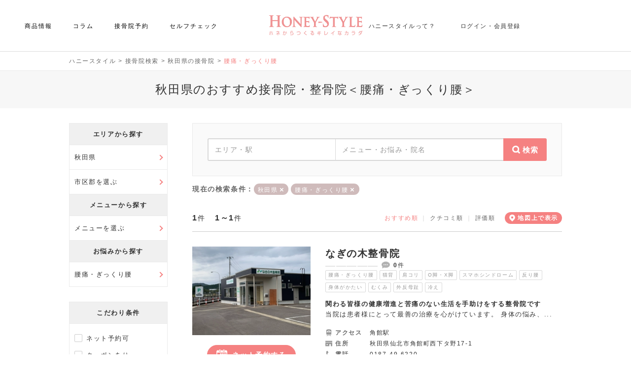

--- FILE ---
content_type: text/html; charset=UTF-8
request_url: https://member.honey-style.com/search/akita/n-27
body_size: 53377
content:
<!doctype html>
<html lang="ja">
  <head>
  	<meta charset="UTF-8" />
  	<title>秋田県のおすすめ接骨院・整骨院＜腰痛・ぎっくり腰＞｜ハニースタイル</title>
<meta name="description" content="秋田県の腰痛・ぎっくり腰におすすめの接骨院・整骨院を掲載。ハニースタイルでは電話番号、営業時間、施術メニューを見てネット予約できます。" />
<meta name="keywords" content="秋田県,腰痛・ぎっくり腰,接骨院" />
<meta property="og:type" content="article"><meta property="og:site_name" content="ハニースタイル"><meta property="og:title" content="秋田県のおすすめ接骨院・整骨院＜腰痛・ぎっくり腰＞｜ハニースタイル"><meta property="og:description" content="秋田県の腰痛・ぎっくり腰におすすめの接骨院・整骨院を掲載。ハニースタイルでは電話番号、営業時間、施術メニューを見てネット予約できます。" />
<meta property="og:image" content="https://member.honey-style.com/img/honey2020_1200_630.jpg"><meta property="og:url" content="https://member.honey-style.com/search/akita/n-27"><meta property="og:locale" content="ja_JP">  	<meta name="viewport" content="width=device-width, initial-scale=1, user-scalable=no" />

        		<link rel="preconnect" href="https://maps.googleapis.com" >
				<link rel="preconnect" href="https://maps.google.com" >
				<link rel="preconnect" href="/img/181225HONEY_STYLE_logo.jpg" >
				<link rel="preconnect" href="https://www.googletagmanager.com" >
		
    		
            <link rel="canonical" href="https://member.honey-style.com/search/akita" />
		
    <link rel="SHORTCUT ICON" href="https://honeystyleofficial.blob.core.windows.net/honeystylewebappsupload/common/favicon.ico" />

            <meta name="robots" content="index,follow" />
    
		<meta name="referrer" content="unsafe-url">

        
		<style type="text/css">
			html,body,div,span,applet,object,iframe,h1,h2,h3,h4,h5,h6,p,blockquote,pre,a,abbr,acronym,address,big,cite,code,del,dfn,em,img,ins,kbd,q,s,samp,small,strike,strong,sub,sup,tt,var,b,u,i,center,button,dl,dt,dd,ol,ul,li,fieldset,form,label,legend,table,caption,tbody,tfoot,thead,tr,th,td,article,aside,canvas,details,embed,figure,figcaption,footer,header,hgroup,menu,nav,output,ruby,section,summary,time,mark,audio,video{margin:0;padding:0;border:0;font-size:100%;font:inherit;vertical-align:baseline}article,aside,details,figcaption,figure,footer,header,hgroup,menu,nav,section{display:block}body{line-height:1}ol,ul{list-style:none}table{border-collapse:collapse;border-spacing:0}a{text-decoration:none}

			*{-moz-box-sizing:border-box;-webkit-box-sizing:border-box;-o-box-sizing:border-box;-ms-box-sizing:border-box;box-sizing:border-box}.FWB{font-weight:bold}.FWN{font-weight:normal}.TDL{text-decoration:underline}.ONE_BTN{text-align:center}.TWO_BTN{width:100%}.TWO_BTN td{width:50%;text-align:center}.INPUT_ERR{border:2px solid #CC0000;padding:10px 0px;margin:20px 0px}.INPUT_ERR .PRINT_ERR{list-style-type:disc;padding:0px 0px 0px 20px;margin:0px 20px}.INPUT_ERR .PRINT_ERR li{color:#CC0000;font-weight:bold;margin:4px 0px}.INPUT_ERR_INFO{border:3px solid #CC0000;background-color:#FFFFFF;padding:20px 0px;margin:20px 0px;color:#CC0000;font-weight:bold;text-align:center}.ERR_WRAP{padding:0px;margin:0px;display:inline-block}.ERR_WRAP li{margin:8px 0px 0px 0px;font-weight:bold;color:#CC0000;line-height:16px;font-size:11px;background:url("/js/preset/img/varidate/alert.png") no-repeat 0px 0px;padding-left:22px}.FCR{color:#CC0000}.FCG{color:#999999}.FCW{color:#FFFFFF}.FCC{color:#CCCCCC}.FCD{color:#DDDDDD}.FCB{color:#333333}.INDENT15{text-indent:15px}.IMEOFF{ime-mode:disabled}.IMEON{ime-mode:active}.IMEAUTO{ime-mode:auto}.TAL{text-align:left}.TAC{text-align:center}.TAR{text-align:right}.DISPLAY_IB{display:inline-block}.DISPLAY_B{display:block}.FLTL{float:left}.FLTR{float:right}.CLEAR{clear:both}.CELL_2ROW{overflow:hidden}.CELL_2ROW .CELL_LEFT{float:left}.CELL_2ROW .CELL_RIGHT{float:right}.CELL_JUST{padding-bottom:32767px;margin-bottom:-32767px}div.LOADER img{margin-right:10px;vertical-align:middle;margin-top:-1px}div.LOADER span{vertical-align:middle;font-weight:bold;color:#2E74CD}.VTAT{vertical-align:top}.VTAM{vertical-align:middle}.FORM_NOTE{font-size:11px;color:#666666;display:inline-block;padding-top:4px;margin-left:10px}.FORM_DOC{margin-left:5px}.NONE{display:none}.CENTER_BLOCK{margin-left:auto;margin-right:auto}.RELATIVE{position:relative}.PC_I{display:inline}.PC_B{display:block}.PC_IB{display:inline-block}.SP_I{display:none}.SP_B{display:none !important}.SP_IB{display:none}.NONE{display:none !important}.D_TBL{display:table;width:100%}.D_TBL .D_TBL_CELL{display:table-cell}.D_FLEX{display:-webkit-box;display:-ms-flexbox;display:-webkit-flex;display:flex;-ms-flex-wrap:wrap;-webkit-flex-wrap:wrap;flex-wrap:wrap}.D_I_FLEX{display:-webkit-inline-flex;display:inline-flex}.FW_N{-ms-flex-wrap:nowrap;-webkit-flex-wrap:nowrap;flex-wrap:nowrap}.FD_C{-webkit-box-orient:vertical;-webkit-box-direction:normal;-ms-flex-direction:column;flex-direction:column}.JC_C{-webkit-box-pack:center;-ms-flex-pack:center;justify-content:center}.JC_FE{-webkit-box-pack:end;-ms-flex-pack:end;justify-content:flex-end}.JC_SB{-webkit-box-pack:justify;-ms-flex-pack:justify;justify-content:space-between}.JC_SA{-webkit-justify-content:space-around;-ms-flex-pack:distribute;justify-content:space-around}.AI_C{-webkit-box-align:center;-ms-flex-align:center;align-items:center}.AI_E{-webkit-box-align:end;-ms-flex-align:end;align-items:flex-end}.PHONE_LINK{pointer-events:none}.W100P{width:100%}div.IMG_VIEWER_WRAPPER{margin-top:30px;width:100%;max-width:500px;height:280px;margin-left:auto;margin-right:auto;border-radius:14px;display:flex;flex-wrap:wrap;border:1px solid #EEEEEE;position:relative;overflow:hidden}div.IMG_VIEWER_WRAPPER div.IMG_VIEWER_INNER{width:50%;max-width:50%;border-radius:13px 0 0 13px;background-size:cover;background-position:center center;background-repeat:no-repeat;position:relative;overflow:hidden}div.IMG_VIEWER_WRAPPER div.IMG_VIEWER_INNER div.IMG_VIEWER_SUB{max-height:50%;height:50%;border-radius:12px 0 0 0;position:relative;overflow:hidden}div.IMG_VIEWER_WRAPPER div.IMG_VIEWER_INNER div.IMG_VIEWER_SUB:last-child{max-height:calc(50% - 1px);height:calc(50% - 1px);border-top:1px solid #FFFFFF;border-radius:0 0 0 12px}div.IMG_VIEWER_WRAPPER div.IMG_VIEWER_INNER:last-child{max-width:calc(50% - 1px);width:calc(50% - 1px);border-left:1px solid #FFFFFF;border-radius:0 13px 13px 0}div.IMG_VIEWER_WRAPPER div.IMG_VIEWER_INNER:last-child div.IMG_VIEWER_SUB{border-radius:0 12px 0 0}div.IMG_VIEWER_WRAPPER div.IMG_VIEWER_INNER:last-child div.IMG_VIEWER_SUB:last-child{border-radius:0 0 12px 0}div.IMG_VIEWER_WRAPPER img{position:absolute;bottom:0;left:50%;min-height:100%;min-width:100%;-ms-transform:translateX(-50%);-moz-transform:translateX(-50%);-webkit-transform:translateX(-50%);transform:translateX(-50%);cursor:pointer;object-fit:cover;height:100%;width:100%}.mypage_btm_btn_wrapper{display:flex;justify-content:center;margin-top:60px;width:100%}.mypage_btm_btn_wrapper .btn_gray{background-color:#f1f1f1;border:1px solid #d1d1d1;color:#666666;width:350px;height:80px;line-height:80px;border-radius:40px;display:inline-block;font-size:16px;font-weight:400;position:relative;text-align:center}.mypage_btm_btn_wrapper .btn_gray::after{position:absolute;display:inline-block;content:'←';left:15px;font-size:24px;font-weight:100}.mypage_btm_btn_wrapper .btn_gray:hover{background-color:#ffffff;border:1px solid #f58380;color:#f58380}
			#footer_ctrl_wrapper{display:flex;flex-direction:column;min-height:100vh}#footer_ctrl_wrapper #footer_ctrl_down{margin-top:auto}a{text-decoration:none}a:hover{opacity:0.9}a{outline:0}a.text_link{color:#333333;font-weight:400}a.text_link:hover{color:#f58380;text-decoration:underline}select{outline:0}input{outline:0}a::-moz-focus-inner{border:0}select::-moz-focus-inner{border:0}input::-moz-focus-inner{border:0}body{width:100%;min-width:1040px;font-family:'Noto Sans JP', sans-serif;font-weight:300;letter-spacing:0.1em;color:#333333}button{font-family:'Noto Sans JP', sans-serif;cursor:pointer}.contents_wrapper{max-width:1040px;width:100%;margin-left:auto;margin-right:auto;padding:0px 20px}.product_contents_wrapper{width:100%;margin-left:auto;margin-right:auto;padding:0px 20px}a.button_lp{display:inline-block;width:280px;height:60px;line-height:60px;color:#FFFFFF;font-size:14px;letter-spacing:0.075em;background-color:#f58380;position:relative;border:1px  solid #f58380}a.button_lp:hover{color:#f58380;background-color:#FFFFFF;border:1px solid #f58380}a.button_lp:hover:after{color:#f58380}a.button_zaiko{margin-top:20px;position:relative;display:inline-block;max-width:280px;width:100%;height:60px;line-height:60px;border-radius:30px;font-size:16px;font-weight:400;border:1px solid #CCCCCC;text-align:center;color:#333333}a.button_zaiko:after{content:'↓';position:absolute;right:12px;font-weight:100;font-size:20px;color:#f58380}a.button_zaiko:hover{color:#f58380;border-color:#f58380}.btn_more{display:flex;justify-content:center;align-items:center;width:280px;height:60px;margin:0 auto;background:#FFFFFF;color:#333333;font-size:14px;border:1px solid #d8d8d8;border-radius:100px;text-align:center;font-weight:400;letter-spacing:0.075em}.btn_icon{display:inline-block;vertical-align:middle;color:#f58380;line-height:1;width:1em;height:0.1em;background:currentColor;border-radius:0.1em;position:relative;margin-left:3px}.btn_more.type_open .btn_icon::before{content:'';position:absolute;top:0;left:0;width:100%;height:100%;background:inherit;border-radius:inherit;transform:rotate(90deg)}.btn_more:hover{border:1px solid #f58380;color:#f58380}.btn_guideline{position:absolute;right:0;left:0;bottom:20px;margin:auto;display:inline-block;width:200px;height:30px;line-height:28px;font-size:12px;border:1px solid #d8d8d8;color:#666666;border-radius:100px;text-align:center;letter-spacing:0em}.btn_guideline::after{content:'';display:inline-block;background:url("/wp-content/themes/honeystyle/img/icon_plus_p.png") no-repeat center center;background-size:100%;margin-top:0px;margin-left:3px;width:12px;height:12px;vertical-align:middle}.btn_guideline:hover{border:1px solid #f58380;color:#f58380}.btn_fill_pink{background-color:#f58380;border:1px solid #f58380;color:#ffffff;max-width:280px;width:100%;height:60px;line-height:58px;border-radius:30px;display:inline-block;font-size:16px;font-weight:400;position:relative}.btn_fill_pink_large{background-color:#f58380;color:#ffffff;max-width:320px;width:100%;height:80px;line-height:80px;border-radius:40px;display:inline-block;font-size:16px;font-weight:400;position:relative;text-align:center;border:1px solid #f58380}.btn_fill_pink_large.type_arrow::after{position:absolute;display:inline-block;content:'→';right:15px;font-size:24px;font-weight:100}.btn_fill_pink_large:hover{background-color:#ffffff;color:#f58380}.btn_fill_gray_large{border:1px solid #d1d1d1;background-color:#f1f1f1;color:#666666;max-width:320px;width:100%;height:80px;line-height:80px;border-radius:40px;display:inline-block;font-size:16px;font-weight:400;position:relative;text-align:center}.btn_fill_gray_large.type_arrow::after{position:absolute;display:inline-block;content:'←';left:15px;font-size:24px;font-weight:100}.btn_fill_gray_large:hover{color:#f58380;background-color:#ffffff;border:1px solid #f58380}.btn_fill_white{background-color:#ffffff;color:#f58380;max-width:280px;width:100%;height:60px;line-height:58px;border-radius:40px;display:inline-block;font-size:16px;font-weight:400;position:relative}h1{margin-top:12px;margin-bottom:30px;font-size:24px;text-align:center;line-height:1.5;font-weight:100;padding:20px 10px}.visitor_background{border-top:1px solid #EAEAEA;background-color:#f7f7f7}.member_background{border-top:1px solid #FFDBDB;background-color:#FFF0F0}.wp-block-column:not(:first-child){margin-left:40px;margin-bottom:0}h2{position:relative;font-size:20px;line-height:1.5;padding-top:25px;padding-bottom:25px;color:#333333;font-weight:300;text-align:center;border-top:1px solid #f58380;border-bottom:1px solid #eaeaea;margin-top:50px;margin-bottom:30px}.voice_title_wrapper{margin-top:70px;margin-bottom:30px;text-align:center;padding-bottom:25px;background-color:#FAFAFA;border-top:1px solid #f58380;border-bottom:1px solid #eaeaea}.voice_title_wrapper .voice_title{border-top:none;border-bottom:none;margin-top:0px;margin-bottom:0px;height:auto;line-height:1.6;padding-bottom:0px}.voice_title_wrapper .btn_guideline{position:static;margin-top:10px}.voice_title_wrapper .btn_guideline{background-color:#FFFFFF}.bottom_balloon{position:relative;color:#666666;font-size:14px;border-top:solid 1px #eaeaea;padding-top:45px;text-align:center;margin-top:30px}.bottom_balloon:before{content:"";position:absolute;top:-1px;left:50%;margin-left:-15px;border:12px solid transparent;border-top:12px solid #FFF;z-index:2}.bottom_balloon:after{content:"";position:absolute;top:0px;left:50%;margin-left:-15px;border:12px solid transparent;border-top:12px solid #eaeaea;z-index:1}.bottom_balloon p{margin:0;padding:0}.clearfix::after{content:'';display:block;clear:both}.f_lato{font-family:'Lato', 'Noto Sans JP', sans-serif;font-family:'Noto Sans JP', 'メイリオ', Meiryo, 'ヒラギノ角ゴ Pro W3', 'Hiragino Kaku Gothic Pro', Osaka, 'ＭＳ Ｐゴシック', 'MS PGothic', sans-serif;font-weight:300}.f_rale{font-family:'Raleway', 'Noto Sans JP', sans-serif;font-family:'Noto Sans JP', 'メイリオ', Meiryo, 'ヒラギノ角ゴ Pro W3', 'Hiragino Kaku Gothic Pro', Osaka, 'ＭＳ Ｐゴシック', 'MS PGothic', sans-serif;font-weight:300}.sub_title{font-size:18px;font-weight:100;text-align:center;margin-top:30px}.page_doc{text-align:center;font-size:14px;line-height:1.5;font-weight:300}.page_list li{font-size:14px;line-height:1.5;font-weight:300;margin-bottom:5px}.modal_wrapper{position:fixed;top:0px;background-color:rgba(0,0,0,0.7);width:100%;height:100vh;z-index:10}.modal_wrapper .modal_contents{border-radius:5px;width:660px;max-height:70vh;overflow-y:auto;background-color:#FFFFFF;margin:auto;margin-top:15vh;position:relative;padding:60px 30px 40px 30px}.modal_wrapper .modal_contents .modal_msg{font-size:20px;letter-spacing:2px;text-align:center;border-bottom:2px solid #f58380;padding-bottom:30px;margin-bottom:20px}.modal_wrapper .modal_contents .modal_title{margin-top:40px;font-size:20px;text-align:center}.modal_wrapper .modal_contents .news_modal_doc a{color:#f58380}.modal_wrapper .modal_contents p{line-height:1.6;padding:10px 20px;font-size:14px}.modal_wrapper .modal_tbl{width:100%;text-align:left;line-height:1.5;margin-top:40px;margin-bottom:30px}.modal_wrapper .modal_tbl th{width:130px;border-bottom:1px solid #eaeaea;padding:10px 0px;font-size:12px;font-weight:400}.modal_wrapper .modal_tbl td{border-bottom:1px solid #eaeaea;padding:10px 0px;font-size:14px;font-weight:300}.modal_wrapper .modal_tbl tr:first-child td{border-top:1px solid #eaeaea}.modal_wrapper .modal_tbl tr:first-child th{border-top:1px solid #eaeaea}.modal_wrapper .modal_tbl .modal_bold{font-weight:400}.modal_wrapper .common_modal_contents{height:auto;min-height:auto}.modal_wrapper .modal_btn_wrapper{margin-top:30px;text-align:center;margin-bottom:20px}.modal_wrapper .modal_back_btn{position:relative;display:inline-block;width:280px;height:58px;line-height:58px;font-size:14px;font-weight:400;border:1px solid #f1f1f1;background-color:#f1f1f1;text-align:center;color:#666666;border-radius:100px}.modal_wrapper .modal_back_btn::before{content:'×';position:absolute;left:20px;font-weight:100;font-size:24px;color:#666666}.modal_wrapper .modal_back_btn:hover{border:1px solid #f58380;background-color:#FFFFFF;color:#f58380}.modal_wrapper .modal_back_btn:hover::before{color:#f58380}.modal_wrapper .modal_submit_btn{position:relative;display:inline-block;width:200px;height:38px;line-height:38px;font-size:14px;font-weight:400;border:1px solid #d8d8d8;background-color:#FFFFFF;text-align:center;color:#333333;border-radius:100px;letter-spacing:0.05em}.modal_wrapper .modal_submit_btn:hover{border:1px solid #f58380;background-color:#FFFFFF;color:#f58380}.modal_wrapper .modal_double_btn_wrapper{width:100%;margin-top:20px}.modal_wrapper .modal_double_btn_wrapper a{width:calc(50% - 10px)}.p_line_title{font-size:18px;text-align:center;font-weight:100;margin-bottom:20px}.p_line_title::after{content:'';display:block;width:60px;height:1px;margin-top:15px;margin-right:auto;margin-left:auto;background-color:#f58380;display:none}.title_border_wrapper{display:inline-block;border-bottom:1px solid #f58380;padding-bottom:6px;font-size:18px}.title_border_wrapper.type_white{border-color:#FFFFFF}.box_link_wrapper{cursor:pointer}.box_link_wrapper:hover{opacity:0.9}.box_link_wrapper:hover a{opacity:1}.voice_box_wrapper{margin-top:15px}.voice_box_wrapper .voice_box{padding-top:25px;padding-bottom:25px;border-bottom:1px solid #eaeaea}.voice_box_wrapper .voice_box_top{width:100%}.voice_box_wrapper .voice_box_top .voice_box_title{padding-left:55px;background:url("/wp-content/themes/honeystyle/img/salon/voice_pic.png") no-repeat left top;background-size:40px 40px}.voice_box_wrapper .voice_box_top .voice_box_title .voice_box_target{font-size:16px;font-weight:400}.voice_box_wrapper .voice_box_top .voice_box_title .voice_box_star .score{display:inline-block;line-height:30px;vertical-align:middle;font-size:21px;font-weight:bold;color:#333333;margin-left:10px}.voice_box_wrapper .voice_box_top .voice_box_date{text-align:right;font-size:12px;color:#aaaaaa}.voice_box_wrapper .voice_box_top .voice_box_date span{font-size:14px}.voice_box_wrapper .voice_box_score_list{margin-top:20px}.voice_box_wrapper .voice_box_score_list li{display:inline-block;float:left;font-size:14px;border-left:1px solid #cccccc;padding:0px 15px}.voice_box_wrapper .voice_box_score_list li .list_score{font-weight:bold;color:#f58380;margin-left:5px}.voice_box_wrapper .voice_box_score_list li:first-child{padding-left:0px;border-left:none}.voice_box_wrapper .voice_box_doc{font-size:14px;line-height:1.6;margin-top:20px;letter-spacing:0.05em}.common_tbl{width:100%;text-align:left;line-height:1.5}.common_tbl th{width:140px;border-bottom:1px solid #eaeaea;padding:10px 0px;font-size:12px;font-weight:400}.common_tbl td{border-bottom:1px solid #eaeaea;padding:10px 0px;font-size:14px;font-weight:300}.btn_more_wrapper{margin-top:30px;text-align:center}#loading{display:table;width:100%;height:100%;position:fixed;top:0;left:0;background-color:#fff;opacity:0.8;z-index:11}#loading .loadingMsg{display:table-cell;text-align:center;vertical-align:middle;padding-top:140px;background:url(/img/loader.gif) center center no-repeat}span.error{color:#cc0000;display:inline-block;padding-top:10px;font-size:13px;font-weight:400}.normal_list{padding-top:30px;list-style-type:disc;display:inline-block;padding-left:30px}.normal_list li{padding:6px 0px;font-size:14px;line-height:1.5;text-align:left}.normal_list_wrapper{text-align:center}.pagination{text-align:center;margin-top:30px;line-height:1.6}.pagination a{display:inline-block;word-wrap:break-word;overflow-wrap:break-word;margin-left:12px;margin-right:12px;color:#333333}.pagination a:hover{color:#f58380;text-decoration:underline}.pagination span{margin-left:12px;margin-right:12px}.pagination .page_num{margin-left:0px;margin-right:0px}.pagination .page_num .current{color:#f58380;cursor:default}.pagination .prev{margin-left:0px;margin-right:12px}.pagination .next{margin-left:12px;margin-right:0px}.none_contents{border:1px solid #eaeaea;padding:30px 20px;text-align:center;margin-top:20px;font-size:14px;background-color:#FFFFFF}.none_contents.type_nmg{margin-top:0px}.disabled{color:#aaaaaa;pointer-events:none;background-color:#eaeaea !important;border:1px solid #eaeaea !important}.hover_disabled{cursor:auto;color:#333333 !important;background-color:#eaeaea !important;border:1px solid #eaeaea !important}.nayami_search_list.disabled{background-color:transparent;border:none}.bui_search_list.disabled{background-color:transparent;border:none}.footer_wrapper{position:relative}.footer_wrapper .page_scroll_wrapper{position:fixed;bottom:20px;right:20px}.guideline_modal_main_title{font-size:24px;text-align:center;margin-bottom:-20px}.guideline_modal .guideline_modal_title{color:#333333;font-weight:300;text-align:center;border-top:1px solid #f58380;border-bottom:1px solid #eaeaea;margin-top:50px;margin-bottom:30px;font-size:20px;height:auto;line-height:1.6;padding:25px 0px;background-color:#FAFAFA}.guideline_modal .guideline_modal_doc{font-size:14px;line-height:1.6}.single_page_btn_wrapper{margin-top:50px;display:flex;flex-wrap:wrap;justify-content:space-between;align-items:center}.lines_title{line-height:1.4;height:auto;padding:20px 0px}.page404_wrapper{text-align:center}.page404_wrapper .btn_wrapper{margin-top:50px}.btn_pink{display:inline-block;position:relative;width:198px;height:40px;line-height:38px;border:1px solid #f58380;background-color:#f58380;color:#FFFFFF;font-weight:400;text-align:center;border-radius:100px;font-size:14px}.btn_pink.type_coupon::before{content:'';display:inline-block;vertical-align:middle;width:20px;height:16px;margin-top:-3px;background:url("/wp-content/themes/honeystyle/img/icon_coupon_w.png") no-repeat center 0px;background-size:100%;margin-right:3px}.btn_pink.type_calendar::before{content:'';display:inline-block;vertical-align:middle;width:15px;height:15px;margin-top:-4px;background:url("/wp-content/themes/honeystyle/img/icon_calendar_w.png") no-repeat center 0px;background-size:100%;margin-right:3px}.btn_pink.type_search::before{content:'';display:inline-block;vertical-align:middle;width:15px;height:15px;margin-top:-4px;background:url("/wp-content/themes/honeystyle/img/icon_search_w.png") no-repeat center 0px;background-size:100%;margin-right:3px}.btn_pink.type_more{width:150px;height:30px;line-height:28px;font-size:12px;font-weight:300}.btn_pink.type_more::after{top:6px}.btn_pink:hover{background-color:#FFFFFF;color:#f58380}.btn_pink:hover.type_coupon::before{background:url("/wp-content/themes/honeystyle/img/icon_coupon.png") no-repeat center 0px;background-size:100%}.btn_pink:hover.type_calendar::before{background:url("/wp-content/themes/honeystyle/img/icon_calendar.png") no-repeat center 0px;background-size:100%}.btn_pink:hover.type_search::before{background:url("/wp-content/themes/honeystyle/img/icon_search.png") no-repeat center 0px;background-size:100%}.btn_text{position:relative;display:flex;flex-wrap:wrap;align-items:center;width:480px;min-height:90px;line-height:1.6;font-size:16px;border:1px solid #d8d8d8;background-color:#FFFFFF;text-align:left;color:#333333;font-weight:400;border-radius:100px;letter-spacing:0.05em;padding:5px 50px}.btn_text::after{position:absolute;display:inline-block;color:#f58380;font-size:24px;font-weight:100;top:50%;transform:translateY(-50%)}.btn_text.type_next::after{content:'→';right:15px}.btn_text.type_prev::after{content:'←';left:15px}.btn_text:hover{border:1px solid #f58380;background-color:#FFFFFF;color:#f58380}.gray_back{background-color:#f7f7f7;padding:25px 20px;margin-bottom:10px}.gray_back .separator{position:relative;padding-top:25px;padding-bottom:25px}.gray_back .separator::after{position:absolute;content:'';width:calc(100% + 40px);height:1px;background-color:#eaeaea;left:-20px}.gray_back_btn{display:inline-block;border:1px solid #d8d8d8;border-radius:100px;text-align:center;color:#666666;margin-top:15px;margin-left:auto;margin-right:auto}.gray_back_btn:hover{border:1px solid #f58380;color:#f58380 !important}.gray_back_btn.type_min{width:120px;font-size:12px;padding:8px 0px}.gray_back_btn.type_regular{width:180px;font-size:12px;padding:8px 0px}.gray_back_btn.type_more{width:200px;background:#FFFFFF;color:#333333;font-size:14px;padding:12px 0px;font-weight:400}.gray_back_btn.type_more span{position:relative;margin-left:-15px}.gray_back_btn.type_more span::after{position:absolute;content:'+';display:block;font-size:20px;font-weight:100;top:0px;right:-20px;color:#f58380}.gray_back_btn.type_more span.close::after{content:'-';font-size:20px;top:0px;right:-16px}.gray_back_img_list li{width:100%;margin-bottom:0px;border-bottom:1px solid #eaeaea;padding:15px 0px 15px 0px}.gray_back_img_list li .img_wrapper{width:100px}.gray_back_img_list li .img_wrapper .img_inner{position:relative;width:100%}.gray_back_img_list li .img_wrapper .num{position:absolute;left:-10px;top:-10px;width:30px;height:30px;text-align:center;border-radius:100px;font-size:14px;border-bottom:1px solid #eaeaea;background-color:#FFFFFF;line-height:30px;font-weight:bold}.gray_back_img_list li .img_wrapper .list_img{width:100%}.gray_back_img_list li .img_wrapper .icon_heart{position:absolute;right:5px;bottom:3px;width:24px;height:22px;cursor:pointer}.gray_back_img_list li .det_wrapper{width:calc(100% - 110px)}.gray_back_img_list li .det_wrapper .tag{display:inline-block;background-color:#f58380;padding:5px 5px;font-size:10px;color:#FFFFFF;letter-spacing:0}.gray_back_img_list li .det_wrapper .date{float:right;margin-top:5px;font-size:12px;letter-spacing:0;color:#aaaaaa}.gray_back_img_list li .det_wrapper .title{margin-top:6px}.gray_back_img_list li .det_wrapper .title a{color:#333333;line-height:1.6;padding-bottom:2px;letter-spacing:0.05em;font-size:14px}.gray_back_img_list li .det_wrapper .title a:hover{color:#f58380;text-decoration:underline}.bookmark_btn_wrapper{text-align:center;margin-top:50px}.page_desc{margin-top:12px;margin-bottom:40px;font-size:24px;text-align:center;min-height:50px;line-height:50px;font-weight:100;background-color:#f7f7f7}#digest_auth_frame,.logout_frame{position:absolute;bottom:0px;width:1px;height:1px}.wp-block-embed-youtube{text-align:center}
			#wpadminbar{display:none}.center{text-align:center}.btn_next{position:relative;display:inline-block;max-width:400px;width:100%;height:80px;line-height:79px;font-size:16px;border:1px solid #CCCCCC;background-color:#FFFFFF;text-align:center;color:#333333;border-radius:40px;cursor:pointer}.btn_next:hover{border:1px solid #f58380;color:#f58380}.btn_prev{position:relative;display:inline-block;width:400px;height:80px;line-height:79px;font-size:16px;border:1px solid #d1d1d1;background-color:#f1f1f1;text-align:center;color:#666666;border-radius:40px;cursor:pointer}.btn_prev:hover{border:1px solid #f58380;color:#f58380;background-color:#FFFFFF}.btn_prev:hover:after{color:#f58380}.btn_prev_small{position:relative;display:inline-block;max-width:240px;width:240px;height:50px;line-height:50px;font-size:14px;font-weight:400;border:1px solid #f1f1f1;background-color:#f1f1f1;text-align:center;color:#666666;border-radius:25px;cursor:pointer}.btn_prev_small:after{content:'←';position:absolute;left:15px;font-weight:100;font-size:24px;color:#666666}.btn_prev_small:hover{border:1px solid #f58380;color:#f58380;background-color:#FFFFFF}.btn_prev_small:hover:after{color:#f58380}.btn_cancel{width:100%;max-width:200px;height:40px;line-height:39px;font-weight:400;text-align:center;font-size:14px;border:1px solid #d8d8d8;border-radius:20px;color:#333333}.btn_cancel:hover{color:#f58380;border:1px solid #f58380}.btn_normal_pink_large{display:inline-block;position:relative;width:100%;max-width:400px;height:80px;line-height:80px;font-weight:400;text-align:center;font-size:18px;border:1px solid #f58380;border-radius:40px;color:#FFFFFF;background-color:#f58380}.btn_normal_pink_large:hover{border:1px solid #f58380;color:#f58380;background-color:#FFFFFF}.btn_normal_pink_large:hover:after{color:#f58380}.btn_search{position:relative;display:inline-block;width:280px;height:58px;line-height:58px;font-size:14px;font-weight:400;border:1px solid #d8d8d8;background-color:#FFFFFF;text-align:center;color:#333333;border-radius:100px}.btn_search::before{content:'';display:inline-block;background:url("/wp-content/themes/honeystyle/img/icon_search_p.png") no-repeat center center;background-size:100%;margin-top:-3px;margin-right:5px;width:15px;height:15px;vertical-align:middle}.btn_search:hover{color:#f58380;border:1px solid #f58380}.btn_clear{position:relative;display:inline-block;width:280px;height:58px;line-height:58px;font-size:14px;font-weight:400;border:1px solid #d8d8d8;background-color:#FFFFFF;text-align:center;color:#333333;border-radius:100px}.btn_clear::before{content:'×';display:inline-block;margin-top:-3px;margin-right:5px;vertical-align:middle;color:#f58380}.btn_clear:hover{color:#f58380;border:1px solid #f58380}.btn_close{position:relative;display:inline-block;width:200px;height:40px;line-height:38px;font-size:13px;font-weight:300;border:1px solid #d8d8d8;background-color:#FFFFFF;text-align:center;color:#333333;border-radius:100px;letter-spacing:0.05em}.btn_close::before{content:'×';display:inline-block;margin-top:-3px;margin-right:3px;vertical-align:middle;color:#f58380}.btn_close:hover{border:1px solid #f58380;background-color:#FFFFFF;color:#f58380}.btn_post{position:relative;display:inline-block;width:280px;height:60px;line-height:58px;font-size:14px;border:1px solid #d8d8d8;background-color:#FFFFFF;text-align:center;color:#333333;font-weight:400;border-radius:100px;letter-spacing:0.05em}.btn_post::before{content:'';background:url("/wp-content/themes/honeystyle/img/icon_post.png") no-repeat center center;width:24px;height:18px;background-size:100%;display:inline-block;margin-top:-3px;margin-right:3px;vertical-align:middle;color:#f58380}.btn_post:hover{border:1px solid #f58380;background-color:#FFFFFF;color:#f58380}.btn_favorite{display:inline-block;position:relative;width:320px;height:60px;line-height:58px;border:1px solid #d8d8d8;background-color:#FFFFFF;color:#333333;font-weight:400;text-align:center;border-radius:100px;font-size:14px;letter-spacing:0.075em}.btn_favorite::after{content:'';position:absolute;width:15px;height:15px;top:23px;right:14px;background:url("/wp-content/themes/honeystyle/img/icon_under_arrow.png") no-repeat center 0px;background-size:100%}.btn_favorite:hover{border:1px solid #f58380;color:#f58380}.btn_favorite_add{display:inline-block;position:relative;width:198px;height:40px;line-height:38px;border:1px solid #d8d8d8;background-color:#FFFFFF;color:#333333;font-weight:400;text-align:center;border-radius:100px;font-size:14px}.btn_favorite_add::before{content:'';display:inline-block;vertical-align:middle;width:20px;height:19px;margin-top:-6px;background:url("/wp-content/themes/honeystyle/img/icon_star_p.png") no-repeat center 0px;background-size:100%;margin-right:3px}.btn_favorite_add:hover{border:1px solid #f58380;color:#f58380}.btn_favorite_add.active::before{background:url("/wp-content/themes/honeystyle/img/icon_star.png") no-repeat center 0px;background-size:100%}.btn_back{position:relative;display:inline-block;width:240px;height:50px;line-height:48px;text-align:center;font-size:14px;font-weight:400;border-radius:100px;background-color:#f1f1f1;color:#666666;border:1px solid #f1f1f1}.btn_back::before{position:absolute;content:'';line-height:1;font-size:20px;color:#666666;left:15px;top:15px;font-weight:100}.btn_back:hover::before{color:#f58380}.btn_back:hover{border:1px solid #f58380;color:#f58380;background-color:#FFFFFF}.btn_read{display:inline-block;width:150px;height:25px;line-height:23px;font-size:12px;border:1px solid #d8d8d8;color:#666666;border-radius:100px;text-align:center;letter-spacing:0em}.btn_read:hover{border:1px solid #f58380;color:#f58380;background-color:#FFFFFF}.btn_bookmark{position:relative;display:inline-block;width:280px;height:60px;line-height:58px;font-size:14px;border:1px solid #d8d8d8;background-color:#FFFFFF;text-align:center;color:#333333;font-weight:400;border-radius:100px;letter-spacing:0.05em}.btn_bookmark::before{content:'';background:url("/wp-content/themes/honeystyle/img/icon_heart_p.png") no-repeat center center;width:24px;height:22px;background-size:100%;display:inline-block;margin-top:-3px;margin-right:3px;vertical-align:middle;color:#f58380}.btn_bookmark:hover{border:1px solid #f58380;background-color:#FFFFFF;color:#f58380}.btn_bookmark.type_add::before{background:url("/wp-content/themes/honeystyle/img/icon_heart.png") no-repeat center center;background-size:100%}a.btn_point{margin-top:20px;position:relative;display:inline-block;width:320px;height:60px;line-height:58px;font-size:14px;border:1px solid #CCCCCC;text-align:center;color:#333333;border-radius:40px}a.btn_point:after{content:'↓';position:absolute;right:20px;font-weight:100;font-size:20px;color:#f58380}a.btn_point:hover{color:#f58380;border-color:#f58380}a.btn_reserve{width:inherit;padding:0 25px 0 25px}.timeline_title{margin-top:60px;margin-bottom:0px;border-bottom:none}.timeline_list li{border-top:1px solid #eaeaea;padding:30px 0px}.timeline_list li:last-child{border-bottom:1px solid #eaeaea}.timeline_list li.more_timeline{display:none}.timeline_list .timeline_salon{font-size:16px;font-weight:400}.timeline_list .timeline_date{margin-top:15px;font-size:12px;color:#aaaaaa}.timeline_list .timeline_lbl::before{content:attr(data-lbl);display:inline-block;font-size:12px;color:#aaaaaa;font-weight:300}.timeline_list .timeline_doc{margin-top:10px;line-height:1.5;font-size:14px;letter-spacing:0.05em}.timeline_list .timeline_box{margin-top:10px}.timeline_list .timeline_box .timeline_doc{margin-top:20px}.coupon_box_wrapper{border:1px solid #eaeaea;padding:3px;position:relative;overflow:hidden;margin-bottom:20px}.coupon_box_wrapper .coupon_box_inner{border:1px solid #eaeaea;padding:5px 25px 20px 25px}.coupon_box_wrapper .coupon_tbl{width:100%;text-align:left;line-height:1.5}.coupon_box_wrapper .coupon_tbl th{width:110px;border-bottom:1px solid #eaeaea;padding:10px 0px;font-size:12px;font-weight:400}.coupon_box_wrapper .coupon_tbl td{border-bottom:1px solid #eaeaea;padding:10px 0px;font-size:14px;font-weight:300}.coupon_box_wrapper .coupon_tbl .salon_name{font-weight:400}.coupon_box_wrapper .coupon_btn_wrapper{margin-top:20px}.coupon_box_wrapper .coupon_btn_wrapper a{margin-left:10px}.coupon_box_wrapper::before{content:'';position:absolute;top:0px;left:0px;width:50px;height:4px;background-color:#f58380;transform:rotate(-45deg) translate(-16px, -6px)}.coupon_box_wrapper::after{content:'';position:absolute;right:0px;bottom:0px;width:50px;height:4px;background-color:#f58380;transform:rotate(-45deg) translate(16px, 6px)}.search_controller_area .search_main{text-align:center}.search_controller_area .search_controller_wrapper{position:relative;display:inline-block;margin-bottom:20px}.search_controller_area .search_controller_wrapper .search_controller{-webkit-appearance:none;-moz-appearance:none;appearance:none;display:inline-block;width:320px;height:60px;line-height:1.2;padding:0px 20px;border:1px solid #d8d8d8;background-color:#FFFFFF;color:#333333;font-weight:400;text-align:center;border-radius:100px;font-size:14px;letter-spacing:0.075em;font-family:'Noto Sans JP', sans-serif;cursor:pointer}.search_controller_area .search_controller_wrapper ::-ms-expand{display:none}.search_controller_area .search_controller_wrapper .search_controller:hover{border:1px solid #f58380;color:#f58380}.search_controller_area .search_controller_wrapper .search_controller:hover option{color:#333333}.search_controller_area .search_controller_wrapper.type_select::before{content:'';position:absolute;width:15px;height:15px;top:23px;right:14px;background:url("/wp-content/themes/honeystyle/img/icon_under_arrow.png") no-repeat center center;background-size:100%;pointer-events:none}.search_controller_area .btn_search{width:320px}.search_controller_area.type_width_ctrl{width:660px;margin-left:auto;margin-right:auto}.coupon_doc{margin-top:30px;padding-bottom:25px;font-size:14px;line-height:1.4;letter-spacing:0.05em}.coupon_doc span{display:block;font-size:11px;color:#666666;margin-top:10px}.favorite_view{text-align:center;border-top:1px solid #eaeaea;padding-top:35px;padding-bottom:35px}.favorite_view p{font-size:14px;margin-bottom:15px;letter-spacing:0.05em;line-height:1.4}.favorite_view_detail{text-align:center;padding-bottom:35px}.favorite_view_detail p{font-size:14px;margin-bottom:15px;letter-spacing:0.05em;line-height:1.4}.discount_lbl{font-weight:700;color:#f58380}.hs_coupon_img{margin:10px 0;text-align:center}.btn_honey_coupon{display:inline-block;position:relative;padding:0 40px 0 20px;height:40px;line-height:38px;border:1px solid #f58380;background-color:#f58380;color:#FFFFFF;font-weight:400;text-align:center;border-radius:100px;font-size:14px}.btn_honey_coupon::after{content:'→';position:absolute;font-size:20px;font-weight:100;top:10px;right:15px;line-height:1}#coupon_wrapper{border:1px solid #CCCCCC;text-align:center;padding:25px 0}#coupon_name{font-weight:bold;margin-bottom:30px}#coupon_code{border:1px solid #cccccc;padding:20px 30px;display:inline-block;border-radius:12px;font-size:22px;font-weight:bold;margin-bottom:40px}#coupon_code::before{margin:0 auto;display:block;content:'クーポンコード';color:#999999;font-size:12px;font-weight:normal;padding-bottom:10px}.hs_coupon_btn_wrapper{margin-top:20px;display:flex;justify-content:space-between;padding-right:10px}.hs_coupon_btn_wrapper a{margin-left:10px}.hs_coupon_img img{width:100%;max-width:500px}.text_active{color:#f58380}.futoji{font-weight:bold !important}.btn_disabled{pointer-events:none;color:#999999 !important}.btn_disabled::after{color:#999999 !important}.link_skip_black{font-size:12px;text-decoration:underline;color:#333333}.link_skip_black:hover{color:#f58380}.link_skip{font-size:12px;text-decoration:underline;color:#f58380}.flex_btn_wrapper{display:flex;margin-top:50px;flex-direction:row-reverse}.flex_btn_wrapper div{width:50%;text-align:center}.FS11{font-size:11px}.right_link_th a,.right_link_th button{display:none}.right_link_td{position:relative}.right_link_td a,.right_link_td button{display:inline-block;width:auto;position:absolute;right:20px}#modal_back_layer{background-color:rgba(0,0,0,0.5);position:fixed;width:100%;height:100%;z-index:100;top:0;left:0}#modal_wrapper{background-color:#ffffff;padding:10px 10px 50px 10px;border-radius:8px;position:absolute;min-width:400px;top:50%;left:50%;transform:translateY(-50%) translateX(-50%);z-index:101}#modal_wrapper p.modal_message{text-align:center;padding:0 10px;line-height:1.5}#modal_header{text-align:right;padding-bottom:30px}#modal_header .btn_modal_close{position:relative;width:22px;height:22px;border:1px solid #333333;background:#ffffff}#modal_header .btn_modal_close::before,#modal_header .btn_modal_close::after{content:"";position:absolute;top:50%;left:50%;width:1px;height:17px;background:#333333}#modal_header .btn_modal_close::before{transform:translate(-50%, -50%) rotate(45deg)}#modal_header .btn_modal_close::after{transform:translate(-50%, -50%) rotate(-45deg)}#modal_header .btn_modal_close:hover{opacity:0.8}#modal_footer{text-align:center;padding-top:30px;margin-bottom:-20px}#modal_footer .page_next_btn{position:relative;display:inline-block;padding:16px 100px;font-size:18px;border:1px solid #f58380;background-color:#f58380;text-align:center;color:#FFFFFF;border-radius:40px;cursor:pointer;width:320px}#modal_footer .page_next_btn:hover{background-color:#ffffff;color:#f58380}
			input[type="text"],input[type="password"],textarea,select{border:1px solid #d8d8d8;padding:8px;font-size:14px;letter-spacing:0.1em;display:inline-block}input.input_max{width:500px}input.input_half{width:150px}div.glay_wrapper{background-color:#fafafa;margin-top:30px}.glay_wrapper+.glay_wrapper{margin-top:15px}div.pink_wrapper{background-color:#fff0f0;margin-top:30px;padding-bottom:30px}table.tbl_form{width:100%}table.tbl_form th{font-weight:400;vertical-align:middle;text-align:left;padding:16px;max-width:250px;position:relative;font-size:14px;border-bottom:1px solid #FFFFFF}table.tbl_form th.required:after{content:'※必須';position:absolute;right:0;color:#f58380;font-size:12px}table.tbl_form td{padding:16px;border-bottom:1px solid #FFFFFF;font-size:14px}table.tbl_form td .MT10{margin-top:10px}table.tbl_form td ul{display:flex;justify-content:left;margin-top:20px}table.tbl_form td ul li{margin-right:30px}table.tbl_form td ul li select{margin-left:10px}table.tbl_form tr:last-child th,table.tbl_form tr:last-child td{border-bottom:none}.mw_wp_form_confirm table.tbl_form th.required:after{display:none}.mw_wp_form_confirm .input_only{display:none}.mw_wp_form_input .confirm_only{display:none}div.agreement_wrapper{background-color:#fff0f0;margin-top:20px;padding:20px;display:inline-block;font-size:14px}div.btn_wrapper{margin-top:50px}p.form_message{text-align:center;margin-top:30px;font-size:14px;line-height:1.7}.regist-message{position:relative;font-size:14px;line-height:1.7}.regist-message.exclamation::before{content:'';display:inline-block;background:url(/wp-content/themes/honeystyle/img/icon_alert.png) no-repeat center center;background-size:100%;margin-top:-5px;margin-right:5px;width:18px;height:18px;vertical-align:middle}.regist-message.warning{color:#fe0000}.regist-message.right{text-align:right;margin:20px 0 0}.pass_browse_link{font-size:13px;cursor:pointer;float:right;text-decoration:underline}.tbl_form .mail_reception_setting_list_wrapper{display:flex;flex-direction:column}.tbl_form .mail_reception_setting_list_doc{font-size:12px;font-weight:bold;margin-bottom:10px}.tbl_form .mail_reception_setting_list{display:flex;flex-wrap:wrap}.tbl_form .mail_reception_setting_list li{width:30%;line-height:1.5;position:relative;font-size:13px;display:block;padding:0px 10px 15px 10px;border-top:none;border-bottom:none;margin-right:0}.tbl_form .mail_reception_setting_list li input[type=checkbox]{display:none}.tbl_form .mail_reception_setting_list li label{box-sizing:border-box;cursor:pointer;display:inline-block;padding:0px 0px 0px 24px;position:relative;width:auto}.tbl_form .mail_reception_setting_list li label::before{content:'';position:absolute;display:block;top:50%;left:0px;background:#FFFFFF;border:1px solid #CCCCCC;margin-top:-9px;width:14px;height:14px;border-radius:2px}.tbl_form .mail_reception_setting_list li label::after{content:'';position:absolute;display:block;top:50%;left:5px;border-right:2px solid #FFFFFF;border-bottom:2px solid #FFFFFF;transform:rotate(45deg);margin-top:-6px;width:4px;height:7px;opacity:0}.tbl_form .mail_reception_setting_list li input[type=checkbox]:checked+label{opacity:1}.tbl_form .mail_reception_setting_list li input[type=checkbox]:checked+label::after{opacity:1}.tbl_form .mail_reception_setting_list li input[type=checkbox]:checked+label::before{opacity:1;background-color:#f58181;border:1px solid #f58181}.tbl_form .mail_reception_setting_list li:last-child{padding-bottom:20px}.profile_btm_link{margin-top:15px;font-size:13px}.profile_btm_link a{letter-spacing:-0.3px;color:#666666;margin-right:15px}
			#breadcrumb{margin-top:10px}#breadcrumb li{display:inline;color:#f58380;font-size:12px}#breadcrumb li a{color:#666666}#breadcrumb li a:hover{color:#f58380;text-decoration:underline}#breadcrumb li a::after{content:'>';margin:0px 5px;text-decoration:none;display:inline-block}#breadcrumb li a:hover::after{color:#666666}#main .breadcrumbList{margin-top:10px !important}:root{--heading-font-family:Montserrat, sans-serif;--heading-font-weight:500;--heading-font-style:normal;--text-font-family:"Nunito Sans", sans-serif;--text-font-weight:400;--text-font-style:normal;--base-text-font-size:14px;--default-text-font-size:14px;--background:#ffffff;--background-rgb:255, 255, 255;--light-background:#ffffff;--light-background-rgb:255, 255, 255;--heading-color:#f58380;--text-color:#1c1b1b;--text-color-rgb:28, 27, 27;--text-color-light:#6a6a6a;--text-color-light-rgb:106, 106, 106;--link-color:#6a6a6a;--link-color-rgb:106, 106, 106;--border-color:#dddddd;--border-color-rgb:221, 221, 221;--button-background:#f58380;--button-background-rgb:245, 131, 128;--button-text-color:#ffffff;--header-background:#ffffff;--header-heading-color:#1c1b1b;--header-light-text-color:#6a6a6a;--header-border-color:#dddddd;--footer-background:#333333;--footer-text-color:#ffffff;--footer-heading-color:#ffffff;--footer-border-color:#525252;--navigation-background:#ffffff;--navigation-background-rgb:255, 255, 255;--navigation-text-color:#000000;--navigation-text-color-light:rgba(0,0,0,0.5);--navigation-border-color:rgba(0,0,0,0.25);--newsletter-popup-background:#1c1b1b;--newsletter-popup-text-color:#ffffff;--newsletter-popup-text-color-rgb:255, 255, 255;--secondary-elements-background:#1c1b1b;--secondary-elements-background-rgb:28, 27, 27;--secondary-elements-text-color:#ffffff;--secondary-elements-text-color-light:rgba(255,255,255,0.5);--secondary-elements-border-color:rgba(255,255,255,0.25);--product-sale-price-color:#f94c43;--product-sale-price-color-rgb:249, 76, 67;--horizontal-spacing-four-products-per-row:60px;--horizontal-spacing-two-products-per-row:60px;--vertical-spacing-four-products-per-row:60px;--vertical-spacing-two-products-per-row:75px;--drawer-transition-timing:cubic-bezier(0.645, 0.045, 0.355, 1);--header-base-height:80px;--cursor-zoom-in-svg:url(//cdn.shopify.com/s/files/1/0511/9977/0785/t/9/assets/cursor-zoom-in.svg?v=4854915807876414457);--cursor-zoom-in-2x-svg:url(//cdn.shopify.com/s/files/1/0511/9977/0785/t/9/assets/cursor-zoom-in-2x.svg?v=18349913130046213699)}#footer_ctrl_up{margin-top:0}#pagetop_catch{padding:15px;text-align:center;font-size:11px;line-height:11px;color:#000000;letter-spacing:2.2px;background-color:#f3f3f3}#site_header{width:100%;height:105px;position:sticky;display:flex;align-items:center;justify-content:space-between;padding:0 50px;font-size:12px;color:#000000;top:0;left:0;z-index:10;box-shadow:0 -1px #dddddd inset;background-color:#ffffff}.header_column{height:100%;display:flex;align-items:center}#header_left{flex:1;height:100%;justify-content:left}#header_right{flex:1;height:100%;display:flex;justify-content:right}#header_center{justify-content:center}.header_left_and_right{height:100%;display:flex;align-items:center}.header_left_and_right li{font-size:12px}.header_left_and_right li.left_root_menu{padding:0 21px;height:100%;letter-spacing:2px;display:flex;align-items:center}.header_left_and_right li.left_root_menu>a{color:#000000}.header_left_and_right li.left_root_menu:first-child{padding-left:0}.header_left_and_right li.left_root_menu:last-child{padding-right:0}#header_left_menu{justify-content:left}#header_right_menu{justify-content:right}#header_right_menu li.link_login{margin-left:50px}#header_right_menu li a{color:#333333}.header_pulldown_menu,.right_pulldown_menu{visibility:hidden;opacity:0;position:absolute;top:100%;padding:26px 0;min-width:200px;max-width:270px;width:max-content;text-align:left;background:#ffffff;border:1px solid #dddddd;border-top:none;transition:all 0.3s ease-in-out}.header_pulldown_menu li,.right_pulldown_menu li{position:relative;display:block;margin-bottom:14px;width:100%;padding-left:0;line-height:1.5;text-align:left;transition:all 0.2s ease-in-out}.header_pulldown_menu li a,.right_pulldown_menu li a{position:relative;display:block;padding:0 40px 0 25px;color:#000000;letter-spacing:0.2em;font-size:12px}.header_pulldown_menu li a:hover,.right_pulldown_menu li a:hover{opacity:0.9}.header_pulldown_menu li:last-child,.right_pulldown_menu li:last-child{margin-bottom:0}.header_pulldown_menu .has_pulldown_right,.right_pulldown_menu .has_pulldown_right{padding-right:0}.header_pulldown_menu .has_pulldown_right::after,.right_pulldown_menu .has_pulldown_right::after{content:"";position:absolute;display:block;width:6px;height:6px;border-top:1px solid #1c1b1b;border-left:1px solid #1c1b1b;right:20px;top:50%;transform:translateY(-50%) rotate(135deg)}.header_pulldown_menu::before{content:"";position:absolute;bottom:100%;left:0;background:#f58380;width:100%;height:2px;transform:scale(0, 1);transform-origin:left center;transition:transform 0.3s}.is_expended{visibility:visible;opacity:1}.header_pulldown_menu.is_expended::before{transform-origin:left center;transform:scale(1, 1)}.right_pulldown_menu{left:100%;top:-26px;border:1px solid #dddddd;transition:all 0.3s ease-in-out}.right_pulldown_menu li a{padding:0 25px}#humberger_menu_icon{display:none}.link_cart a::before{content:'カート'}.link_cart svg{display:none}#drawer_input{display:none}#humberger_menu_header{display:none}#menu_back_layer{display:none}.sp_user_property{display:none}
			:root{--wp-admin-theme-color:#007cba;--wp-admin-theme-color-darker-10:#006ba1;--wp-admin-theme-color-darker-20:#005a87}#start-resizable-editor-section{display:none}.wp-block-audio figcaption{margin-top:.5em;margin-bottom:1em}.wp-block-audio audio{width:100%;min-width:300px}.wp-block-button__link{color:#fff;background-color:#32373c;border:none;border-radius:28px;box-shadow:none;cursor:pointer;display:inline-block;font-size:18px;padding:12px 24px;text-align:center;text-decoration:none;overflow-wrap:break-word}.wp-block-button__link:active,.wp-block-button__link:focus,.wp-block-button__link:hover,.wp-block-button__link:visited{color:#fff}.wp-block-button__link.aligncenter{text-align:center}.wp-block-button__link.alignright{text-align:right}.wp-block-button.is-style-squared,.wp-block-button__link.wp-block-button.is-style-squared{border-radius:0}.wp-block-button.no-border-radius,.wp-block-button__link.no-border-radius{border-radius:0!important}.is-style-outline .wp-block-button__link,.wp-block-button__link.is-style-outline{color:#32373c;background-color:transparent;border:2px solid}.wp-block-buttons .wp-block-button{display:inline-block;margin-right:8px;margin-bottom:8px}.wp-block-buttons .wp-block-button:last-child{margin-right:0}.wp-block-buttons.alignright .wp-block-button{margin-right:0;margin-left:8px}.wp-block-buttons.alignright .wp-block-button:first-child{margin-left:0}.wp-block-buttons.alignleft .wp-block-button{margin-left:0;margin-right:8px}.wp-block-buttons.alignleft .wp-block-button:last-child{margin-right:0}.wp-block-button.aligncenter,.wp-block-buttons.aligncenter,.wp-block-calendar{text-align:center}.wp-block-calendar tbody td,.wp-block-calendar th{padding:4px;border:1px solid #ddd}.wp-block-calendar tfoot td{border:none}.wp-block-calendar table{width:100%;border-collapse:collapse;font-family:-apple-system,BlinkMacSystemFont,Segoe UI,Roboto,Oxygen-Sans,Ubuntu,Cantarell,Helvetica Neue,sans-serif}.wp-block-calendar table th{font-weight:400;background:#ddd}.wp-block-calendar a{text-decoration:underline}.wp-block-calendar tfoot a{color:#007cba;color:var(--wp-admin-theme-color)}.wp-block-calendar table caption,.wp-block-calendar table tbody{color:#40464d}.wp-block-categories.alignleft{margin-right:2em}.wp-block-categories.alignright{margin-left:2em}.wp-block-columns{display:flex;margin-bottom:28px;flex-wrap:wrap}@media (min-width:782px){.wp-block-columns{flex-wrap:nowrap}}.wp-block-columns.has-background{padding:20px 38px}.wp-block-column{flex-grow:1;min-width:0;word-break:break-word;overflow-wrap:break-word}@media (max-width:599px){.wp-block-column{flex-basis:100%!important}}@media (min-width:600px) and (max-width:781px){.wp-block-column{flex-basis:calc(50% - 16px)!important;flex-grow:0}.wp-block-column:nth-child(2n){margin-left:32px}}@media (min-width:782px){.wp-block-column{flex-basis:0;flex-grow:1}.wp-block-column[style*=flex-basis]{flex-grow:0}.wp-block-column:not(:first-child){margin-left:32px}}.wp-block-columns.are-vertically-aligned-top{align-items:flex-start}.wp-block-columns.are-vertically-aligned-center{align-items:center}.wp-block-columns.are-vertically-aligned-bottom{align-items:flex-end}.wp-block-column.is-vertically-aligned-top{align-self:flex-start}.wp-block-column.is-vertically-aligned-center{-ms-grid-row-align:center;align-self:center}.wp-block-column.is-vertically-aligned-bottom{align-self:flex-end}.wp-block-column.is-vertically-aligned-bottom,.wp-block-column.is-vertically-aligned-center,.wp-block-column.is-vertically-aligned-top{width:100%}.wp-block-cover,.wp-block-cover-image{position:relative;background-size:cover;background-position:50%;min-height:430px;height:100%;width:100%;display:flex;justify-content:center;align-items:center;padding:16px}.wp-block-cover-image.has-parallax,.wp-block-cover.has-parallax{background-attachment:fixed}@supports (-webkit-overflow-scrolling:touch){.wp-block-cover-image.has-parallax,.wp-block-cover.has-parallax{background-attachment:scroll}}@media (prefers-reduced-motion:reduce){.wp-block-cover-image.has-parallax,.wp-block-cover.has-parallax{background-attachment:scroll}}.wp-block-cover-image.has-background-dim,.wp-block-cover.has-background-dim{background-color:#000}.wp-block-cover-image.has-background-dim:before,.wp-block-cover.has-background-dim:before{content:"";background-color:inherit}.wp-block-cover-image.has-background-dim:not(.has-background-gradient):before,.wp-block-cover-image .wp-block-cover__gradient-background,.wp-block-cover.has-background-dim:not(.has-background-gradient):before,.wp-block-cover .wp-block-cover__gradient-background{position:absolute;top:0;left:0;bottom:0;right:0;z-index:1}.wp-block-cover-image.has-background-dim:not(.has-background-gradient):before,.wp-block-cover-image .wp-block-cover__gradient-background,.wp-block-cover.has-background-dim:not(.has-background-gradient):before,.wp-block-cover .wp-block-cover__gradient-background{opacity:.5}.wp-block-cover-image.has-background-dim.has-background-dim-10:not(.has-background-gradient):before,.wp-block-cover.has-background-dim.has-background-dim-10:not(.has-background-gradient):before{opacity:.1}.wp-block-cover-image.has-background-dim.has-background-dim-10 .wp-block-cover__gradient-background,.wp-block-cover.has-background-dim.has-background-dim-10 .wp-block-cover__gradient-background{opacity:.1}.wp-block-cover-image.has-background-dim.has-background-dim-20:not(.has-background-gradient):before,.wp-block-cover.has-background-dim.has-background-dim-20:not(.has-background-gradient):before{opacity:.2}.wp-block-cover-image.has-background-dim.has-background-dim-20 .wp-block-cover__gradient-background,.wp-block-cover.has-background-dim.has-background-dim-20 .wp-block-cover__gradient-background{opacity:.2}.wp-block-cover-image.has-background-dim.has-background-dim-30:not(.has-background-gradient):before,.wp-block-cover.has-background-dim.has-background-dim-30:not(.has-background-gradient):before{opacity:.3}.wp-block-cover-image.has-background-dim.has-background-dim-30 .wp-block-cover__gradient-background,.wp-block-cover.has-background-dim.has-background-dim-30 .wp-block-cover__gradient-background{opacity:.3}.wp-block-cover-image.has-background-dim.has-background-dim-40:not(.has-background-gradient):before,.wp-block-cover.has-background-dim.has-background-dim-40:not(.has-background-gradient):before{opacity:.4}.wp-block-cover-image.has-background-dim.has-background-dim-40 .wp-block-cover__gradient-background,.wp-block-cover.has-background-dim.has-background-dim-40 .wp-block-cover__gradient-background{opacity:.4}.wp-block-cover-image.has-background-dim.has-background-dim-50:not(.has-background-gradient):before,.wp-block-cover.has-background-dim.has-background-dim-50:not(.has-background-gradient):before{opacity:.5}.wp-block-cover-image.has-background-dim.has-background-dim-50 .wp-block-cover__gradient-background,.wp-block-cover.has-background-dim.has-background-dim-50 .wp-block-cover__gradient-background{opacity:.5}.wp-block-cover-image.has-background-dim.has-background-dim-60:not(.has-background-gradient):before,.wp-block-cover.has-background-dim.has-background-dim-60:not(.has-background-gradient):before{opacity:.6}.wp-block-cover-image.has-background-dim.has-background-dim-60 .wp-block-cover__gradient-background,.wp-block-cover.has-background-dim.has-background-dim-60 .wp-block-cover__gradient-background{opacity:.6}.wp-block-cover-image.has-background-dim.has-background-dim-70:not(.has-background-gradient):before,.wp-block-cover.has-background-dim.has-background-dim-70:not(.has-background-gradient):before{opacity:.7}.wp-block-cover-image.has-background-dim.has-background-dim-70 .wp-block-cover__gradient-background,.wp-block-cover.has-background-dim.has-background-dim-70 .wp-block-cover__gradient-background{opacity:.7}.wp-block-cover-image.has-background-dim.has-background-dim-80:not(.has-background-gradient):before,.wp-block-cover.has-background-dim.has-background-dim-80:not(.has-background-gradient):before{opacity:.8}.wp-block-cover-image.has-background-dim.has-background-dim-80 .wp-block-cover__gradient-background,.wp-block-cover.has-background-dim.has-background-dim-80 .wp-block-cover__gradient-background{opacity:.8}.wp-block-cover-image.has-background-dim.has-background-dim-90:not(.has-background-gradient):before,.wp-block-cover.has-background-dim.has-background-dim-90:not(.has-background-gradient):before{opacity:.9}.wp-block-cover-image.has-background-dim.has-background-dim-90 .wp-block-cover__gradient-background,.wp-block-cover.has-background-dim.has-background-dim-90 .wp-block-cover__gradient-background{opacity:.9}.wp-block-cover-image.has-background-dim.has-background-dim-100:not(.has-background-gradient):before,.wp-block-cover.has-background-dim.has-background-dim-100:not(.has-background-gradient):before{opacity:1}.wp-block-cover-image.has-background-dim.has-background-dim-100 .wp-block-cover__gradient-background,.wp-block-cover.has-background-dim.has-background-dim-100 .wp-block-cover__gradient-background{opacity:1}.wp-block-cover-image.alignleft,.wp-block-cover-image.alignright,.wp-block-cover.alignleft,.wp-block-cover.alignright{max-width:290px;width:100%}.wp-block-cover-image:after,.wp-block-cover:after{display:block;content:"";font-size:0;min-height:inherit}@supports ((position:-webkit-sticky) or (position:sticky)){.wp-block-cover-image:after,.wp-block-cover:after{content:none}}.wp-block-cover-image.aligncenter,.wp-block-cover-image.alignleft,.wp-block-cover-image.alignright,.wp-block-cover.aligncenter,.wp-block-cover.alignleft,.wp-block-cover.alignright{display:flex}.wp-block-cover-image .wp-block-cover__inner-container,.wp-block-cover .wp-block-cover__inner-container{width:calc(100% - 70px);z-index:1;color:#fff}.wp-block-cover-image .wp-block-subhead:not(.has-text-color),.wp-block-cover-image h1:not(.has-text-color),.wp-block-cover-image h2:not(.has-text-color),.wp-block-cover-image h3:not(.has-text-color),.wp-block-cover-image h4:not(.has-text-color),.wp-block-cover-image h5:not(.has-text-color),.wp-block-cover-image h6:not(.has-text-color),.wp-block-cover-image p:not(.has-text-color),.wp-block-cover .wp-block-subhead:not(.has-text-color),.wp-block-cover h1:not(.has-text-color),.wp-block-cover h2:not(.has-text-color),.wp-block-cover h3:not(.has-text-color),.wp-block-cover h4:not(.has-text-color),.wp-block-cover h5:not(.has-text-color),.wp-block-cover h6:not(.has-text-color),.wp-block-cover p:not(.has-text-color){color:inherit}.wp-block-cover-image.is-position-top-left,.wp-block-cover.is-position-top-left{align-items:flex-start;justify-content:flex-start}.wp-block-cover-image.is-position-top-center,.wp-block-cover.is-position-top-center{align-items:flex-start;justify-content:center}.wp-block-cover-image.is-position-top-right,.wp-block-cover.is-position-top-right{align-items:flex-start;justify-content:flex-end}.wp-block-cover-image.is-position-center-left,.wp-block-cover.is-position-center-left{align-items:center;justify-content:flex-start}.wp-block-cover-image.is-position-center-center,.wp-block-cover.is-position-center-center{align-items:center;justify-content:center}.wp-block-cover-image.is-position-center-right,.wp-block-cover.is-position-center-right{align-items:center;justify-content:flex-end}.wp-block-cover-image.is-position-bottom-left,.wp-block-cover.is-position-bottom-left{align-items:flex-end;justify-content:flex-start}.wp-block-cover-image.is-position-bottom-center,.wp-block-cover.is-position-bottom-center{align-items:flex-end;justify-content:center}.wp-block-cover-image.is-position-bottom-right,.wp-block-cover.is-position-bottom-right{align-items:flex-end;justify-content:flex-end}.wp-block-cover-image.has-custom-content-position.has-custom-content-position .wp-block-cover__inner-container,.wp-block-cover.has-custom-content-position.has-custom-content-position .wp-block-cover__inner-container{margin:0;width:auto}.wp-block-cover__video-background{position:absolute;top:50%;left:50%;transform:translateX(-50%) translateY(-50%);width:100%;height:100%;z-index:0;object-fit:cover}.wp-block-cover-image-text,.wp-block-cover-text,section.wp-block-cover-image h2{color:#fff}.wp-block-cover-image-text a,.wp-block-cover-image-text a:active,.wp-block-cover-image-text a:focus,.wp-block-cover-image-text a:hover,.wp-block-cover-text a,.wp-block-cover-text a:active,.wp-block-cover-text a:focus,.wp-block-cover-text a:hover,section.wp-block-cover-image h2 a,section.wp-block-cover-image h2 a:active,section.wp-block-cover-image h2 a:focus,section.wp-block-cover-image h2 a:hover{color:#fff}.wp-block-cover-image .wp-block-cover.has-left-content{justify-content:flex-start}.wp-block-cover-image .wp-block-cover.has-right-content{justify-content:flex-end}.wp-block-cover-image.has-left-content .wp-block-cover-image-text,.wp-block-cover.has-left-content .wp-block-cover-text,section.wp-block-cover-image.has-left-content>h2{margin-left:0;text-align:left}.wp-block-cover-image.has-right-content .wp-block-cover-image-text,.wp-block-cover.has-right-content .wp-block-cover-text,section.wp-block-cover-image.has-right-content>h2{margin-right:0;text-align:right}.wp-block-cover-image .wp-block-cover-image-text,.wp-block-cover .wp-block-cover-text,section.wp-block-cover-image>h2{font-size:2em;line-height:1.25;z-index:1;margin-bottom:0;max-width:580px;padding:14px;text-align:center}.wp-block-embed.alignleft,.wp-block-embed.alignright,.wp-block[data-align=left]>[data-type^=core-embed],.wp-block[data-align=right]>[data-type^=core-embed]{max-width:360px;width:100%}.wp-block-embed.alignleft .wp-block-embed__wrapper,.wp-block-embed.alignright .wp-block-embed__wrapper,.wp-block[data-align=left]>[data-type^=core-embed] .wp-block-embed__wrapper,.wp-block[data-align=right]>[data-type^=core-embed] .wp-block-embed__wrapper{min-width:280px}.wp-block-embed{margin-bottom:1em}.wp-block-embed figcaption{margin-top:.5em;margin-bottom:1em}.wp-block-embed iframe{max-width:100%}.wp-block-embed__wrapper{position:relative}.wp-embed-responsive .wp-has-aspect-ratio .wp-block-embed__wrapper:before{content:"";display:block;padding-top:50%}.wp-embed-responsive .wp-has-aspect-ratio iframe{position:absolute;top:0;right:0;bottom:0;left:0;height:100%;width:100%}.wp-embed-responsive .wp-embed-aspect-21-9 .wp-block-embed__wrapper:before{padding-top:42.85%}.wp-embed-responsive .wp-embed-aspect-18-9 .wp-block-embed__wrapper:before{padding-top:50%}.wp-embed-responsive .wp-embed-aspect-16-9 .wp-block-embed__wrapper:before{padding-top:56.25%}.wp-embed-responsive .wp-embed-aspect-4-3 .wp-block-embed__wrapper:before{padding-top:75%}.wp-embed-responsive .wp-embed-aspect-1-1 .wp-block-embed__wrapper:before{padding-top:100%}.wp-embed-responsive .wp-embed-aspect-9-6 .wp-block-embed__wrapper:before{padding-top:66.66%}.wp-embed-responsive .wp-embed-aspect-1-2 .wp-block-embed__wrapper:before{padding-top:200%}.wp-block-file{margin-bottom:1.5em}.wp-block-file.aligncenter{text-align:center}.wp-block-file.alignright{text-align:right}.wp-block-file .wp-block-file__button{background:#32373c;border-radius:2em;color:#fff;font-size:13px;padding:.5em 1em}.wp-block-file a.wp-block-file__button{text-decoration:none}.wp-block-file a.wp-block-file__button:active,.wp-block-file a.wp-block-file__button:focus,.wp-block-file a.wp-block-file__button:hover,.wp-block-file a.wp-block-file__button:visited{box-shadow:none;color:#fff;opacity:.85;text-decoration:none}.wp-block-file *+.wp-block-file__button{margin-left:.75em}.blocks-gallery-grid,.wp-block-gallery{display:flex;flex-wrap:wrap;list-style-type:none;padding:0;margin:0}.blocks-gallery-grid .blocks-gallery-image,.blocks-gallery-grid .blocks-gallery-item,.wp-block-gallery .blocks-gallery-image,.wp-block-gallery .blocks-gallery-item{margin:0 16px 16px 0;display:flex;flex-grow:1;flex-direction:column;justify-content:center;position:relative}.blocks-gallery-grid .blocks-gallery-image figure,.blocks-gallery-grid .blocks-gallery-item figure,.wp-block-gallery .blocks-gallery-image figure,.wp-block-gallery .blocks-gallery-item figure{margin:0;height:100%}@supports ((position:-webkit-sticky) or (position:sticky)){.blocks-gallery-grid .blocks-gallery-image figure,.blocks-gallery-grid .blocks-gallery-item figure,.wp-block-gallery .blocks-gallery-image figure,.wp-block-gallery .blocks-gallery-item figure{display:flex;align-items:flex-end;justify-content:flex-start}}.blocks-gallery-grid .blocks-gallery-image img,.blocks-gallery-grid .blocks-gallery-item img,.wp-block-gallery .blocks-gallery-image img,.wp-block-gallery .blocks-gallery-item img{display:block;max-width:100%;height:auto;width:100%}@supports ((position:-webkit-sticky) or (position:sticky)){.blocks-gallery-grid .blocks-gallery-image img,.blocks-gallery-grid .blocks-gallery-item img,.wp-block-gallery .blocks-gallery-image img,.wp-block-gallery .blocks-gallery-item img{width:auto}}.blocks-gallery-grid .blocks-gallery-image figcaption,.blocks-gallery-grid .blocks-gallery-item figcaption,.wp-block-gallery .blocks-gallery-image figcaption,.wp-block-gallery .blocks-gallery-item figcaption{position:absolute;bottom:0;width:100%;max-height:100%;overflow:auto;padding:40px 10px 9px;color:#fff;text-align:center;font-size:13px;background:linear-gradient(0deg,rgba(0,0,0,.7),rgba(0,0,0,.3) 70%,transparent)}.blocks-gallery-grid .blocks-gallery-image figcaption img,.blocks-gallery-grid .blocks-gallery-item figcaption img,.wp-block-gallery .blocks-gallery-image figcaption img,.wp-block-gallery .blocks-gallery-item figcaption img{display:inline}.blocks-gallery-grid.is-cropped .blocks-gallery-image a,.blocks-gallery-grid.is-cropped .blocks-gallery-image img,.blocks-gallery-grid.is-cropped .blocks-gallery-item a,.blocks-gallery-grid.is-cropped .blocks-gallery-item img,.wp-block-gallery.is-cropped .blocks-gallery-image a,.wp-block-gallery.is-cropped .blocks-gallery-image img,.wp-block-gallery.is-cropped .blocks-gallery-item a,.wp-block-gallery.is-cropped .blocks-gallery-item img{width:100%}@supports ((position:-webkit-sticky) or (position:sticky)){.blocks-gallery-grid.is-cropped .blocks-gallery-image a,.blocks-gallery-grid.is-cropped .blocks-gallery-image img,.blocks-gallery-grid.is-cropped .blocks-gallery-item a,.blocks-gallery-grid.is-cropped .blocks-gallery-item img,.wp-block-gallery.is-cropped .blocks-gallery-image a,.wp-block-gallery.is-cropped .blocks-gallery-image img,.wp-block-gallery.is-cropped .blocks-gallery-item a,.wp-block-gallery.is-cropped .blocks-gallery-item img{height:100%;flex:1;object-fit:cover}}.blocks-gallery-grid .blocks-gallery-image,.blocks-gallery-grid .blocks-gallery-item,.wp-block-gallery .blocks-gallery-image,.wp-block-gallery .blocks-gallery-item{width:calc(50% - 16px)}.blocks-gallery-grid .blocks-gallery-image:nth-of-type(2n),.blocks-gallery-grid .blocks-gallery-item:nth-of-type(2n),.wp-block-gallery .blocks-gallery-image:nth-of-type(2n),.wp-block-gallery .blocks-gallery-item:nth-of-type(2n){margin-right:0}.blocks-gallery-grid.columns-1 .blocks-gallery-image,.blocks-gallery-grid.columns-1 .blocks-gallery-item,.wp-block-gallery.columns-1 .blocks-gallery-image,.wp-block-gallery.columns-1 .blocks-gallery-item{width:100%;margin-right:0}@media (min-width:600px){.blocks-gallery-grid.columns-3 .blocks-gallery-image,.blocks-gallery-grid.columns-3 .blocks-gallery-item,.wp-block-gallery.columns-3 .blocks-gallery-image,.wp-block-gallery.columns-3 .blocks-gallery-item{width:calc(33.33333% - 10.66667px);margin-right:16px}.blocks-gallery-grid.columns-4 .blocks-gallery-image,.blocks-gallery-grid.columns-4 .blocks-gallery-item,.wp-block-gallery.columns-4 .blocks-gallery-image,.wp-block-gallery.columns-4 .blocks-gallery-item{width:calc(25% - 12px);margin-right:16px}.blocks-gallery-grid.columns-5 .blocks-gallery-image,.blocks-gallery-grid.columns-5 .blocks-gallery-item,.wp-block-gallery.columns-5 .blocks-gallery-image,.wp-block-gallery.columns-5 .blocks-gallery-item{width:calc(20% - 12.8px);margin-right:16px}.blocks-gallery-grid.columns-6 .blocks-gallery-image,.blocks-gallery-grid.columns-6 .blocks-gallery-item,.wp-block-gallery.columns-6 .blocks-gallery-image,.wp-block-gallery.columns-6 .blocks-gallery-item{width:calc(16.66667% - 13.33333px);margin-right:16px}.blocks-gallery-grid.columns-7 .blocks-gallery-image,.blocks-gallery-grid.columns-7 .blocks-gallery-item,.wp-block-gallery.columns-7 .blocks-gallery-image,.wp-block-gallery.columns-7 .blocks-gallery-item{width:calc(14.28571% - 13.71429px);margin-right:16px}.blocks-gallery-grid.columns-8 .blocks-gallery-image,.blocks-gallery-grid.columns-8 .blocks-gallery-item,.wp-block-gallery.columns-8 .blocks-gallery-image,.wp-block-gallery.columns-8 .blocks-gallery-item{width:calc(12.5% - 14px);margin-right:16px}.blocks-gallery-grid.columns-1 .blocks-gallery-image:nth-of-type(1n),.blocks-gallery-grid.columns-1 .blocks-gallery-item:nth-of-type(1n),.wp-block-gallery.columns-1 .blocks-gallery-image:nth-of-type(1n),.wp-block-gallery.columns-1 .blocks-gallery-item:nth-of-type(1n){margin-right:0}.blocks-gallery-grid.columns-2 .blocks-gallery-image:nth-of-type(2n),.blocks-gallery-grid.columns-2 .blocks-gallery-item:nth-of-type(2n),.wp-block-gallery.columns-2 .blocks-gallery-image:nth-of-type(2n),.wp-block-gallery.columns-2 .blocks-gallery-item:nth-of-type(2n){margin-right:0}.blocks-gallery-grid.columns-3 .blocks-gallery-image:nth-of-type(3n),.blocks-gallery-grid.columns-3 .blocks-gallery-item:nth-of-type(3n),.wp-block-gallery.columns-3 .blocks-gallery-image:nth-of-type(3n),.wp-block-gallery.columns-3 .blocks-gallery-item:nth-of-type(3n){margin-right:0}.blocks-gallery-grid.columns-4 .blocks-gallery-image:nth-of-type(4n),.blocks-gallery-grid.columns-4 .blocks-gallery-item:nth-of-type(4n),.wp-block-gallery.columns-4 .blocks-gallery-image:nth-of-type(4n),.wp-block-gallery.columns-4 .blocks-gallery-item:nth-of-type(4n){margin-right:0}.blocks-gallery-grid.columns-5 .blocks-gallery-image:nth-of-type(5n),.blocks-gallery-grid.columns-5 .blocks-gallery-item:nth-of-type(5n),.wp-block-gallery.columns-5 .blocks-gallery-image:nth-of-type(5n),.wp-block-gallery.columns-5 .blocks-gallery-item:nth-of-type(5n){margin-right:0}.blocks-gallery-grid.columns-6 .blocks-gallery-image:nth-of-type(6n),.blocks-gallery-grid.columns-6 .blocks-gallery-item:nth-of-type(6n),.wp-block-gallery.columns-6 .blocks-gallery-image:nth-of-type(6n),.wp-block-gallery.columns-6 .blocks-gallery-item:nth-of-type(6n){margin-right:0}.blocks-gallery-grid.columns-7 .blocks-gallery-image:nth-of-type(7n),.blocks-gallery-grid.columns-7 .blocks-gallery-item:nth-of-type(7n),.wp-block-gallery.columns-7 .blocks-gallery-image:nth-of-type(7n),.wp-block-gallery.columns-7 .blocks-gallery-item:nth-of-type(7n){margin-right:0}.blocks-gallery-grid.columns-8 .blocks-gallery-image:nth-of-type(8n),.blocks-gallery-grid.columns-8 .blocks-gallery-item:nth-of-type(8n),.wp-block-gallery.columns-8 .blocks-gallery-image:nth-of-type(8n),.wp-block-gallery.columns-8 .blocks-gallery-item:nth-of-type(8n){margin-right:0}}.blocks-gallery-grid .blocks-gallery-image:last-child,.blocks-gallery-grid .blocks-gallery-item:last-child,.wp-block-gallery .blocks-gallery-image:last-child,.wp-block-gallery .blocks-gallery-item:last-child{margin-right:0}.blocks-gallery-grid.alignleft,.blocks-gallery-grid.alignright,.wp-block-gallery.alignleft,.wp-block-gallery.alignright{max-width:290px;width:100%}.blocks-gallery-grid.aligncenter .blocks-gallery-item figure,.wp-block-gallery.aligncenter .blocks-gallery-item figure{justify-content:center}h1.has-background,h2.has-background,h3.has-background,h4.has-background,h5.has-background,h6.has-background{padding:20px 38px}.wp-block-image{margin-bottom:1em}.wp-block-image img{max-width:100%}.wp-block-image.aligncenter{text-align:center}.wp-block-image.alignfull img,.wp-block-image.alignwide img{width:100%}.wp-block-image .aligncenter,.wp-block-image .alignleft,.wp-block-image .alignright,.wp-block-image.is-resized{display:table}.wp-block-image .aligncenter>figcaption,.wp-block-image .alignleft>figcaption,.wp-block-image .alignright>figcaption,.wp-block-image.is-resized>figcaption{display:table-caption;caption-side:bottom}.wp-block-image .alignleft{float:left;margin:.5em 1em .5em 0}.wp-block-image .alignright{float:right;margin:.5em 0 .5em 1em}.wp-block-image .aligncenter{margin-left:auto;margin-right:auto}.wp-block-image figcaption{margin-top:.5em;margin-bottom:1em}.is-style-circle-mask img,.is-style-rounded img{border-radius:9999px}@supports ((-webkit-mask-image:none) or (mask-image:none)) or (-webkit-mask-image:none){.is-style-circle-mask img{-webkit-mask-image:url('data:image/svg+xml;utf8,<svg viewBox="0 0 100 100" xmlns="http://www.w3.org/2000/svg"><circle cx="50" cy="50" r="50"/></svg>');mask-image:url('data:image/svg+xml;utf8,<svg viewBox="0 0 100 100" xmlns="http://www.w3.org/2000/svg"><circle cx="50" cy="50" r="50"/></svg>');mask-mode:alpha;-webkit-mask-repeat:no-repeat;mask-repeat:no-repeat;-webkit-mask-size:contain;mask-size:contain;-webkit-mask-position:center;mask-position:center;border-radius:0}}.wp-block-latest-comments__comment{font-size:15px;line-height:1.1;list-style:none;margin-bottom:1em}.has-avatars .wp-block-latest-comments__comment{min-height:36px;list-style:none}.has-avatars .wp-block-latest-comments__comment .wp-block-latest-comments__comment-excerpt,.has-avatars .wp-block-latest-comments__comment .wp-block-latest-comments__comment-meta{margin-left:52px}.has-dates .wp-block-latest-comments__comment,.has-excerpts .wp-block-latest-comments__comment{line-height:1.5}.wp-block-latest-comments__comment-excerpt p{font-size:14px;line-height:1.8;margin:5px 0 20px}.wp-block-latest-comments__comment-date{color:#8f98a1;display:block;font-size:12px}.wp-block-latest-comments .avatar,.wp-block-latest-comments__comment-avatar{border-radius:24px;display:block;float:left;height:40px;margin-right:12px;width:40px}.wp-block-latest-posts.alignleft{margin-right:2em}.wp-block-latest-posts.alignright{margin-left:2em}.wp-block-latest-posts.wp-block-latest-posts__list{list-style:none}.wp-block-latest-posts.wp-block-latest-posts__list li{clear:both}.wp-block-latest-posts.is-grid{display:flex;flex-wrap:wrap;padding:0}.wp-block-latest-posts.is-grid li{margin:0 20px 20px 0;width:100%}@media (min-width:600px){.wp-block-latest-posts.columns-2 li{width:calc(50% - 20px)}.wp-block-latest-posts.columns-3 li{width:calc(33.33333% - 20px)}.wp-block-latest-posts.columns-4 li{width:calc(25% - 20px)}.wp-block-latest-posts.columns-5 li{width:calc(20% - 20px)}.wp-block-latest-posts.columns-6 li{width:calc(16.66667% - 20px)}}.wp-block-latest-posts__post-author,.wp-block-latest-posts__post-date{display:block;color:#6c7781;font-size:13px}.wp-block-latest-posts__post-excerpt{margin-top:8px;margin-bottom:16px}.wp-block-latest-posts__featured-image img{height:auto;width:auto}.wp-block-latest-posts__featured-image.alignleft{margin-right:1em}.wp-block-latest-posts__featured-image.alignright{margin-left:1em}.wp-block-latest-posts__featured-image.aligncenter{margin-bottom:1em;text-align:center}.edit-post-visual-editor .wp-block-latest-posts.is-grid li{margin-bottom:20px}.wp-block-media-text{
  /*!rtl:begin:ignore*/direction:ltr;
  /*!rtl:end:ignore*/display:-ms-grid;display:grid;-ms-grid-columns:50% 1fr;grid-template-columns:50% 1fr;-ms-grid-rows:auto;grid-template-rows:auto}.wp-block-media-text.has-media-on-the-right{-ms-grid-columns:1fr 50%;grid-template-columns:1fr 50%}.wp-block-media-text.is-vertically-aligned-top .wp-block-media-text__content,.wp-block-media-text.is-vertically-aligned-top .wp-block-media-text__media{-ms-grid-row-align:start;align-self:start}.wp-block-media-text.is-vertically-aligned-center .wp-block-media-text__content,.wp-block-media-text.is-vertically-aligned-center .wp-block-media-text__media,.wp-block-media-text .wp-block-media-text__content,.wp-block-media-text .wp-block-media-text__media{-ms-grid-row-align:center;align-self:center}.wp-block-media-text.is-vertically-aligned-bottom .wp-block-media-text__content,.wp-block-media-text.is-vertically-aligned-bottom .wp-block-media-text__media{-ms-grid-row-align:end;align-self:end}.wp-block-media-text .wp-block-media-text__media{
  /*!rtl:begin:ignore*/-ms-grid-column:1;grid-column:1;-ms-grid-row:1;grid-row:1;
  /*!rtl:end:ignore*/margin:0}.wp-block-media-text .wp-block-media-text__content{direction:ltr;
  /*!rtl:begin:ignore*/-ms-grid-column:2;grid-column:2;-ms-grid-row:1;grid-row:1;
  /*!rtl:end:ignore*/padding:0 8%;word-break:break-word}.wp-block-media-text.has-media-on-the-right .wp-block-media-text__media{
  /*!rtl:begin:ignore*/-ms-grid-column:2;grid-column:2;-ms-grid-row:1;grid-row:1
  /*!rtl:end:ignore*/}.wp-block-media-text.has-media-on-the-right .wp-block-media-text__content{
  /*!rtl:begin:ignore*/-ms-grid-column:1;grid-column:1;-ms-grid-row:1;grid-row:1
  /*!rtl:end:ignore*/}.wp-block-media-text__media img,.wp-block-media-text__media video{max-width:unset;width:100%;vertical-align:middle}.wp-block-media-text.is-image-fill figure.wp-block-media-text__media{height:100%;min-height:250px;background-size:cover}.wp-block-media-text.is-image-fill figure.wp-block-media-text__media>img{position:absolute;width:1px;height:1px;padding:0;margin:-1px;overflow:hidden;clip:rect(0,0,0,0);border:0}@media (max-width:600px){.wp-block-media-text.is-stacked-on-mobile{-ms-grid-columns:100%!important;grid-template-columns:100%!important}.wp-block-media-text.is-stacked-on-mobile .wp-block-media-text__media{-ms-grid-column:1;grid-column:1;-ms-grid-row:1;grid-row:1}.wp-block-media-text.is-stacked-on-mobile.has-media-on-the-right .wp-block-media-text__media,.wp-block-media-text.is-stacked-on-mobile .wp-block-media-text__content{-ms-grid-column:1;grid-column:1;-ms-grid-row:2;grid-row:2}.wp-block-media-text.is-stacked-on-mobile.has-media-on-the-right .wp-block-media-text__content{-ms-grid-column:1;grid-column:1;-ms-grid-row:1;grid-row:1}}.wp-block-navigation.is-style-light .wp-block-navigation-link:not(.has-text-color),.wp-block-navigation .wp-block-navigation-link:not(.has-text-color){color:#1e1e1e}.wp-block-navigation.is-style-light:not(.has-background) .wp-block-navigation__container,.wp-block-navigation:not(.has-background) .wp-block-navigation__container{background-color:#fff}.wp-block-navigation.is-style-dark .wp-block-navigation-link:not(.has-text-color){color:#fff}.wp-block-navigation.is-style-dark:not(.has-background) .wp-block-navigation__container{background-color:#1e1e1e}.items-justified-left>ul{justify-content:flex-start}.items-justified-center>ul{justify-content:center}.items-justified-right>ul{justify-content:flex-end}.wp-block-navigation-link{display:flex;align-items:center;position:relative;margin:0}.wp-block-navigation-link .wp-block-navigation__container:empty{display:none}.wp-block-navigation__container{list-style:none;margin:0;padding-left:0;display:flex;flex-wrap:wrap}.is-vertical .wp-block-navigation__container{display:block}.has-child .wp-block-navigation__container{border:1px solid rgba(0,0,0,.15);background-color:inherit;color:inherit;position:absolute;left:0;top:100%;width:fit-content;z-index:1;opacity:0;transition:opacity .1s linear;visibility:hidden}.has-child .wp-block-navigation__container>.wp-block-navigation-link>.wp-block-navigation-link__content{flex-grow:1}.has-child .wp-block-navigation__container>.wp-block-navigation-link>.wp-block-navigation-link__submenu-icon{padding-right:8px}@media (min-width:782px){.has-child .wp-block-navigation__container{left:24px}.has-child .wp-block-navigation__container .wp-block-navigation__container{left:100%;top:-1px}.has-child .wp-block-navigation__container .wp-block-navigation__container:before{content:"";position:absolute;right:100%;height:100%;display:block;width:8px;background:transparent}.has-child .wp-block-navigation__container .wp-block-navigation-link__submenu-icon svg{transform:rotate(0)}}.has-child:hover{cursor:pointer}.has-child:hover>.wp-block-navigation__container{visibility:visible;opacity:1;display:flex;flex-direction:column}.has-child:focus-within{cursor:pointer}.has-child:focus-within>.wp-block-navigation__container{visibility:visible;opacity:1;display:flex;flex-direction:column}.wp-block-navigation-link__content{text-decoration:none;padding:8px 16px}.wp-block-navigation-link__content+.wp-block-navigation-link__content{padding-top:0}.has-text-color .wp-block-navigation-link__content{color:inherit}.wp-block-navigation-link__label{font-family:-apple-system,BlinkMacSystemFont,Segoe UI,Roboto,Oxygen-Sans,Ubuntu,Cantarell,Helvetica Neue,sans-serif;word-break:normal;overflow-wrap:break-word}.wp-block-navigation-link__submenu-icon{height:inherit;padding:6px 16px}.wp-block-navigation-link__submenu-icon svg{fill:currentColor}@media (min-width:782px){.wp-block-navigation-link__submenu-icon svg{transform:rotate(90deg)}}.is-small-text{font-size:14px}.is-regular-text{font-size:16px}.is-large-text{font-size:36px}.is-larger-text{font-size:48px}.has-drop-cap:not(:focus):first-letter{float:left;font-size:8.4em;line-height:.68;font-weight:100;margin:.05em .1em 0 0;text-transform:uppercase;font-style:normal}p.has-background{padding:20px 38px}p.has-text-color a{color:inherit}.wp-block-post-author{display:flex;flex-wrap:wrap;line-height:1.5}.wp-block-post-author__byline{width:100%;margin-top:0;margin-bottom:0;font-size:.5em}.wp-block-post-author__avatar{margin-right:16px}.wp-block-post-author__bio{margin-bottom:8px;font-size:.7em}.wp-block-post-author__content{flex-grow:1;flex-basis:0}.wp-block-post-author__name{font-weight:700;margin:0}.wp-block-pullquote{padding:3em 0;margin-left:0;margin-right:0;text-align:center}.wp-block-pullquote.alignleft,.wp-block-pullquote.alignright{max-width:290px}.wp-block-pullquote.alignleft p,.wp-block-pullquote.alignright p{font-size:20px}.wp-block-pullquote p{font-size:28px;line-height:1.6}.wp-block-pullquote cite,.wp-block-pullquote footer{position:relative}.wp-block-pullquote .has-text-color a{color:inherit}.wp-block-pullquote:not(.is-style-solid-color){background:none}.wp-block-pullquote.is-style-solid-color{border:none}.wp-block-pullquote.is-style-solid-color blockquote{margin-left:auto;margin-right:auto;text-align:left;max-width:60%}.wp-block-pullquote.is-style-solid-color blockquote p{margin-top:0;margin-bottom:0;font-size:32px}.wp-block-pullquote.is-style-solid-color blockquote cite{text-transform:none;font-style:normal}.wp-block-pullquote cite{color:inherit}.wp-block-quote.is-large,.wp-block-quote.is-style-large{margin:0 0 16px;padding:0 1em}.wp-block-quote.is-large p,.wp-block-quote.is-style-large p{font-size:24px;font-style:italic;line-height:1.6}.wp-block-quote.is-large cite,.wp-block-quote.is-large footer,.wp-block-quote.is-style-large cite,.wp-block-quote.is-style-large footer{font-size:18px;text-align:right}.wp-block-rss.alignleft{margin-right:2em}.wp-block-rss.alignright{margin-left:2em}.wp-block-rss.is-grid{display:flex;flex-wrap:wrap;padding:0;list-style:none}.wp-block-rss.is-grid li{margin:0 16px 16px 0;width:100%}@media (min-width:600px){.wp-block-rss.columns-2 li{width:calc(50% - 16px)}.wp-block-rss.columns-3 li{width:calc(33.33333% - 16px)}.wp-block-rss.columns-4 li{width:calc(25% - 16px)}.wp-block-rss.columns-5 li{width:calc(20% - 16px)}.wp-block-rss.columns-6 li{width:calc(16.66667% - 16px)}}.wp-block-rss__item-author,.wp-block-rss__item-publish-date{display:block;color:#6c7781;font-size:13px}.wp-block-search{display:flex;flex-wrap:wrap}.wp-block-search .wp-block-search__label{width:100%}.wp-block-search .wp-block-search__input{flex-grow:1;max-width:360px}.wp-block-search .wp-block-search__button{margin-left:10px}.wp-block-separator.is-style-wide{border-bottom-width:1px}.wp-block-separator.is-style-dots{background:none!important;border:none;text-align:center;max-width:none;line-height:1;height:auto}.wp-block-separator.is-style-dots:before{content:"\00b7 \00b7 \00b7";color:currentColor;font-size:20px;letter-spacing:2em;padding-left:2em;font-family:serif}.wp-block-social-links{display:flex;justify-content:flex-start;padding-left:0;padding-right:0;margin-left:0}.wp-block-social-links .wp-social-link a,.wp-block-social-links .wp-social-link a:hover{text-decoration:none;border-bottom:0;box-shadow:none}.wp-social-link{display:block;width:36px;height:36px;border-radius:36px;margin-right:8px;transition:transform .1s ease}@media (prefers-reduced-motion:reduce){.wp-social-link{transition-duration:0s}}.wp-social-link a{padding:6px;display:block;line-height:0;transition:transform .1s ease}.wp-social-link a,.wp-social-link a:active,.wp-social-link a:hover,.wp-social-link a:visited,.wp-social-link svg{color:currentColor;fill:currentColor}.wp-social-link:hover{transform:scale(1.1)}.wp-block-social-links.aligncenter{justify-content:center;display:flex}.wp-block-social-links:not(.is-style-logos-only) .wp-social-link{background-color:#f0f0f0;color:#444}.wp-block-social-links:not(.is-style-logos-only) .wp-social-link-amazon{background-color:#f90;color:#fff}.wp-block-social-links:not(.is-style-logos-only) .wp-social-link-bandcamp{background-color:#1ea0c3;color:#fff}.wp-block-social-links:not(.is-style-logos-only) .wp-social-link-behance{background-color:#0757fe;color:#fff}.wp-block-social-links:not(.is-style-logos-only) .wp-social-link-codepen{background-color:#1e1f26;color:#fff}.wp-block-social-links:not(.is-style-logos-only) .wp-social-link-deviantart{background-color:#02e49b;color:#fff}.wp-block-social-links:not(.is-style-logos-only) .wp-social-link-dribbble{background-color:#e94c89;color:#fff}.wp-block-social-links:not(.is-style-logos-only) .wp-social-link-dropbox{background-color:#4280ff;color:#fff}.wp-block-social-links:not(.is-style-logos-only) .wp-social-link-etsy{background-color:#f45800;color:#fff}.wp-block-social-links:not(.is-style-logos-only) .wp-social-link-facebook{background-color:#1778f2;color:#fff}.wp-block-social-links:not(.is-style-logos-only) .wp-social-link-fivehundredpx{background-color:#000;color:#fff}.wp-block-social-links:not(.is-style-logos-only) .wp-social-link-flickr{background-color:#0461dd;color:#fff}.wp-block-social-links:not(.is-style-logos-only) .wp-social-link-foursquare{background-color:#e65678;color:#fff}.wp-block-social-links:not(.is-style-logos-only) .wp-social-link-github{background-color:#24292d;color:#fff}.wp-block-social-links:not(.is-style-logos-only) .wp-social-link-goodreads{background-color:#eceadd;color:#382110}.wp-block-social-links:not(.is-style-logos-only) .wp-social-link-google{background-color:#ea4434;color:#fff}.wp-block-social-links:not(.is-style-logos-only) .wp-social-link-instagram{background-color:#f00075;color:#fff}.wp-block-social-links:not(.is-style-logos-only) .wp-social-link-lastfm{background-color:#e21b24;color:#fff}.wp-block-social-links:not(.is-style-logos-only) .wp-social-link-linkedin{background-color:#0d66c2;color:#fff}.wp-block-social-links:not(.is-style-logos-only) .wp-social-link-mastodon{background-color:#3288d4;color:#fff}.wp-block-social-links:not(.is-style-logos-only) .wp-social-link-medium{background-color:#02ab6c;color:#fff}.wp-block-social-links:not(.is-style-logos-only) .wp-social-link-meetup{background-color:#f6405f;color:#fff}.wp-block-social-links:not(.is-style-logos-only) .wp-social-link-pinterest{background-color:#e60122;color:#fff}.wp-block-social-links:not(.is-style-logos-only) .wp-social-link-pocket{background-color:#ef4155;color:#fff}.wp-block-social-links:not(.is-style-logos-only) .wp-social-link-reddit{background-color:#fe4500;color:#fff}.wp-block-social-links:not(.is-style-logos-only) .wp-social-link-skype{background-color:#0478d7;color:#fff}.wp-block-social-links:not(.is-style-logos-only) .wp-social-link-snapchat{background-color:#fefc00;color:#fff;stroke:#000}.wp-block-social-links:not(.is-style-logos-only) .wp-social-link-soundcloud{background-color:#ff5600;color:#fff}.wp-block-social-links:not(.is-style-logos-only) .wp-social-link-spotify{background-color:#1bd760;color:#fff}.wp-block-social-links:not(.is-style-logos-only) .wp-social-link-tumblr{background-color:#011835;color:#fff}.wp-block-social-links:not(.is-style-logos-only) .wp-social-link-twitch{background-color:#6440a4;color:#fff}.wp-block-social-links:not(.is-style-logos-only) .wp-social-link-twitter{background-color:#1da1f2;color:#fff}.wp-block-social-links:not(.is-style-logos-only) .wp-social-link-vimeo{background-color:#1eb7ea;color:#fff}.wp-block-social-links:not(.is-style-logos-only) .wp-social-link-vk{background-color:#4680c2;color:#fff}.wp-block-social-links:not(.is-style-logos-only) .wp-social-link-wordpress{background-color:#3499cd;color:#fff}.wp-block-social-links:not(.is-style-logos-only) .wp-social-link-yelp{background-color:#d32422;color:#fff}.wp-block-social-links:not(.is-style-logos-only) .wp-social-link-youtube{background-color:red;color:#fff}.wp-block-social-links.is-style-logos-only .wp-social-link{background:none;padding:4px}.wp-block-social-links.is-style-logos-only .wp-social-link svg{width:28px;height:28px}.wp-block-social-links.is-style-logos-only .wp-social-link-amazon{color:#f90}.wp-block-social-links.is-style-logos-only .wp-social-link-bandcamp{color:#1ea0c3}.wp-block-social-links.is-style-logos-only .wp-social-link-behance{color:#0757fe}.wp-block-social-links.is-style-logos-only .wp-social-link-codepen{color:#1e1f26}.wp-block-social-links.is-style-logos-only .wp-social-link-deviantart{color:#02e49b}.wp-block-social-links.is-style-logos-only .wp-social-link-dribbble{color:#e94c89}.wp-block-social-links.is-style-logos-only .wp-social-link-dropbox{color:#4280ff}.wp-block-social-links.is-style-logos-only .wp-social-link-etsy{color:#f45800}.wp-block-social-links.is-style-logos-only .wp-social-link-facebook{color:#1778f2}.wp-block-social-links.is-style-logos-only .wp-social-link-fivehundredpx{color:#000}.wp-block-social-links.is-style-logos-only .wp-social-link-flickr{color:#0461dd}.wp-block-social-links.is-style-logos-only .wp-social-link-foursquare{color:#e65678}.wp-block-social-links.is-style-logos-only .wp-social-link-github{color:#24292d}.wp-block-social-links.is-style-logos-only .wp-social-link-goodreads{color:#382110}.wp-block-social-links.is-style-logos-only .wp-social-link-google{color:#ea4434}.wp-block-social-links.is-style-logos-only .wp-social-link-instagram{color:#f00075}.wp-block-social-links.is-style-logos-only .wp-social-link-lastfm{color:#e21b24}.wp-block-social-links.is-style-logos-only .wp-social-link-linkedin{color:#0d66c2}.wp-block-social-links.is-style-logos-only .wp-social-link-mastodon{color:#3288d4}.wp-block-social-links.is-style-logos-only .wp-social-link-medium{color:#02ab6c}.wp-block-social-links.is-style-logos-only .wp-social-link-meetup{color:#f6405f}.wp-block-social-links.is-style-logos-only .wp-social-link-pinterest{color:#e60122}.wp-block-social-links.is-style-logos-only .wp-social-link-pocket{color:#ef4155}.wp-block-social-links.is-style-logos-only .wp-social-link-reddit{color:#fe4500}.wp-block-social-links.is-style-logos-only .wp-social-link-skype{color:#0478d7}.wp-block-social-links.is-style-logos-only .wp-social-link-snapchat{color:#fff;stroke:#000}.wp-block-social-links.is-style-logos-only .wp-social-link-soundcloud{color:#ff5600}.wp-block-social-links.is-style-logos-only .wp-social-link-spotify{color:#1bd760}.wp-block-social-links.is-style-logos-only .wp-social-link-tumblr{color:#011835}.wp-block-social-links.is-style-logos-only .wp-social-link-twitch{color:#6440a4}.wp-block-social-links.is-style-logos-only .wp-social-link-twitter{color:#1da1f2}.wp-block-social-links.is-style-logos-only .wp-social-link-vimeo{color:#1eb7ea}.wp-block-social-links.is-style-logos-only .wp-social-link-vk{color:#4680c2}.wp-block-social-links.is-style-logos-only .wp-social-link-wordpress{color:#3499cd}.wp-block-social-links.is-style-logos-only .wp-social-link-yelp{background-color:#d32422;color:#fff}.wp-block-social-links.is-style-logos-only .wp-social-link-youtube{color:red}.wp-block-social-links.is-style-pill-shape .wp-social-link{width:auto}.wp-block-social-links.is-style-pill-shape .wp-social-link a{padding-left:16px;padding-right:16px}.wp-block-spacer{clear:both}p.wp-block-subhead{font-size:1.1em;font-style:italic;opacity:.75}.wp-block-table{overflow-x:auto}.wp-block-table table{width:100%}.wp-block-table .has-fixed-layout{table-layout:fixed;width:100%}.wp-block-table .has-fixed-layout td,.wp-block-table .has-fixed-layout th{word-break:break-word}.wp-block-table.aligncenter,.wp-block-table.alignleft,.wp-block-table.alignright{display:table;width:auto}.wp-block-table.aligncenter td,.wp-block-table.aligncenter th,.wp-block-table.alignleft td,.wp-block-table.alignleft th,.wp-block-table.alignright td,.wp-block-table.alignright th{word-break:break-word}.wp-block-table .has-subtle-light-gray-background-color{background-color:#f3f4f5}.wp-block-table .has-subtle-pale-green-background-color{background-color:#e9fbe5}.wp-block-table .has-subtle-pale-blue-background-color{background-color:#e7f5fe}.wp-block-table .has-subtle-pale-pink-background-color{background-color:#fcf0ef}.wp-block-table.is-style-stripes{border-spacing:0;border-collapse:inherit;background-color:transparent;border-bottom:1px solid #f0f0f0}.wp-block-table.is-style-stripes tbody tr:nth-child(odd){background-color:#f0f0f0}.wp-block-table.is-style-stripes.has-subtle-light-gray-background-color tbody tr:nth-child(odd){background-color:#f3f4f5}.wp-block-table.is-style-stripes.has-subtle-pale-green-background-color tbody tr:nth-child(odd){background-color:#e9fbe5}.wp-block-table.is-style-stripes.has-subtle-pale-blue-background-color tbody tr:nth-child(odd){background-color:#e7f5fe}.wp-block-table.is-style-stripes.has-subtle-pale-pink-background-color tbody tr:nth-child(odd){background-color:#fcf0ef}.wp-block-table.is-style-stripes td,.wp-block-table.is-style-stripes th{border-color:transparent}.wp-block-text-columns,.wp-block-text-columns.aligncenter{display:flex}.wp-block-text-columns .wp-block-column{margin:0 16px;padding:0}.wp-block-text-columns .wp-block-column:first-child{margin-left:0}.wp-block-text-columns .wp-block-column:last-child{margin-right:0}.wp-block-text-columns.columns-2 .wp-block-column{width:50%}.wp-block-text-columns.columns-3 .wp-block-column{width:33.33333%}.wp-block-text-columns.columns-4 .wp-block-column{width:25%}.wp-block-video{margin-left:0;margin-right:0}.wp-block-video video{max-width:100%}@supports ((position:-webkit-sticky) or (position:sticky)){.wp-block-video [poster]{object-fit:cover}}.wp-block-video.aligncenter{text-align:center}.wp-block-video figcaption{margin-top:.5em;margin-bottom:1em}:root .editor-styles-wrapper .has-pale-pink-background-color,:root .has-pale-pink-background-color{background-color:#f78da7}:root .editor-styles-wrapper .has-vivid-red-background-color,:root .has-vivid-red-background-color{background-color:#cf2e2e}:root .editor-styles-wrapper .has-luminous-vivid-orange-background-color,:root .has-luminous-vivid-orange-background-color{background-color:#ff6900}:root .editor-styles-wrapper .has-luminous-vivid-amber-background-color,:root .has-luminous-vivid-amber-background-color{background-color:#fcb900}:root .editor-styles-wrapper .has-light-green-cyan-background-color,:root .has-light-green-cyan-background-color{background-color:#7bdcb5}:root .editor-styles-wrapper .has-vivid-green-cyan-background-color,:root .has-vivid-green-cyan-background-color{background-color:#00d084}:root .editor-styles-wrapper .has-pale-cyan-blue-background-color,:root .has-pale-cyan-blue-background-color{background-color:#8ed1fc}:root .editor-styles-wrapper .has-vivid-cyan-blue-background-color,:root .has-vivid-cyan-blue-background-color{background-color:#0693e3}:root .editor-styles-wrapper .has-vivid-purple-background-color,:root .has-vivid-purple-background-color{background-color:#9b51e0}:root .editor-styles-wrapper .has-white-background-color,:root .has-white-background-color{background-color:#fff}:root .editor-styles-wrapper .has-very-light-gray-background-color,:root .has-very-light-gray-background-color{background-color:#eee}:root .editor-styles-wrapper .has-cyan-bluish-gray-background-color,:root .has-cyan-bluish-gray-background-color{background-color:#abb8c3}:root .editor-styles-wrapper .has-very-dark-gray-background-color,:root .has-very-dark-gray-background-color{background-color:#313131}:root .editor-styles-wrapper .has-black-background-color,:root .has-black-background-color{background-color:#000}:root .editor-styles-wrapper .has-pale-pink-color,:root .has-pale-pink-color{color:#f78da7}:root .editor-styles-wrapper .has-vivid-red-color,:root .has-vivid-red-color{color:#cf2e2e}:root .editor-styles-wrapper .has-luminous-vivid-orange-color,:root .has-luminous-vivid-orange-color{color:#ff6900}:root .editor-styles-wrapper .has-luminous-vivid-amber-color,:root .has-luminous-vivid-amber-color{color:#fcb900}:root .editor-styles-wrapper .has-light-green-cyan-color,:root .has-light-green-cyan-color{color:#7bdcb5}:root .editor-styles-wrapper .has-vivid-green-cyan-color,:root .has-vivid-green-cyan-color{color:#00d084}:root .editor-styles-wrapper .has-pale-cyan-blue-color,:root .has-pale-cyan-blue-color{color:#8ed1fc}:root .editor-styles-wrapper .has-vivid-cyan-blue-color,:root .has-vivid-cyan-blue-color{color:#0693e3}:root .editor-styles-wrapper .has-vivid-purple-color,:root .has-vivid-purple-color{color:#9b51e0}:root .editor-styles-wrapper .has-white-color,:root .has-white-color{color:#fff}:root .editor-styles-wrapper .has-very-light-gray-color,:root .has-very-light-gray-color{color:#eee}:root .editor-styles-wrapper .has-cyan-bluish-gray-color,:root .has-cyan-bluish-gray-color{color:#abb8c3}:root .editor-styles-wrapper .has-very-dark-gray-color,:root .has-very-dark-gray-color{color:#313131}:root .editor-styles-wrapper .has-black-color,:root .has-black-color{color:#000}:root .editor-styles-wrapper .has-vivid-cyan-blue-to-vivid-purple-gradient-background,:root .has-vivid-cyan-blue-to-vivid-purple-gradient-background{background:linear-gradient(135deg,#0693e3,#9b51e0)}:root .editor-styles-wrapper .has-vivid-green-cyan-to-vivid-cyan-blue-gradient-background,:root .has-vivid-green-cyan-to-vivid-cyan-blue-gradient-background{background:linear-gradient(135deg,#00d084,#0693e3)}:root .editor-styles-wrapper .has-light-green-cyan-to-vivid-green-cyan-gradient-background,:root .has-light-green-cyan-to-vivid-green-cyan-gradient-background{background:linear-gradient(135deg,#7adcb4,#00d082)}:root .editor-styles-wrapper .has-luminous-vivid-amber-to-luminous-vivid-orange-gradient-background,:root .has-luminous-vivid-amber-to-luminous-vivid-orange-gradient-background{background:linear-gradient(135deg,#fcb900,#ff6900)}:root .editor-styles-wrapper .has-luminous-vivid-orange-to-vivid-red-gradient-background,:root .has-luminous-vivid-orange-to-vivid-red-gradient-background{background:linear-gradient(135deg,#ff6900,#cf2e2e)}:root .editor-styles-wrapper .has-very-light-gray-to-cyan-bluish-gray-gradient-background,:root .has-very-light-gray-to-cyan-bluish-gray-gradient-background{background:linear-gradient(135deg,#eee,#a9b8c3)}:root .editor-styles-wrapper .has-cool-to-warm-spectrum-gradient-background,:root .has-cool-to-warm-spectrum-gradient-background{background:linear-gradient(135deg,#4aeadc,#9778d1 20%,#cf2aba 40%,#ee2c82 60%,#fb6962 80%,#fef84c)}:root .editor-styles-wrapper .has-blush-light-purple-gradient-background,:root .has-blush-light-purple-gradient-background{background:linear-gradient(135deg,#ffceec,#9896f0)}:root .editor-styles-wrapper .has-blush-bordeaux-gradient-background,:root .has-blush-bordeaux-gradient-background{background:linear-gradient(135deg,#fecda5,#fe2d2d 50%,#6b003e)}:root .editor-styles-wrapper .has-purple-crush-gradient-background,:root .has-purple-crush-gradient-background{background:linear-gradient(135deg,#34e2e4,#4721fb 50%,#ab1dfe)}:root .editor-styles-wrapper .has-luminous-dusk-gradient-background,:root .has-luminous-dusk-gradient-background{background:linear-gradient(135deg,#ffcb70,#c751c0 50%,#4158d0)}:root .editor-styles-wrapper .has-hazy-dawn-gradient-background,:root .has-hazy-dawn-gradient-background{background:linear-gradient(135deg,#faaca8,#dad0ec)}:root .editor-styles-wrapper .has-pale-ocean-gradient-background,:root .has-pale-ocean-gradient-background{background:linear-gradient(135deg,#fff5cb,#b6e3d4 50%,#33a7b5)}:root .editor-styles-wrapper .has-electric-grass-gradient-background,:root .has-electric-grass-gradient-background{background:linear-gradient(135deg,#caf880,#71ce7e)}:root .editor-styles-wrapper .has-subdued-olive-gradient-background,:root .has-subdued-olive-gradient-background{background:linear-gradient(135deg,#fafae1,#67a671)}:root .editor-styles-wrapper .has-atomic-cream-gradient-background,:root .has-atomic-cream-gradient-background{background:linear-gradient(135deg,#fdd79a,#004a59)}:root .editor-styles-wrapper .has-nightshade-gradient-background,:root .has-nightshade-gradient-background{background:linear-gradient(135deg,#330968,#31cdcf)}:root .editor-styles-wrapper .has-midnight-gradient-background,:root .has-midnight-gradient-background{background:linear-gradient(135deg,#020381,#2874fc)}:root .editor-styles-wrapper .has-link-color a,:root .has-link-color a{color:#00e;color:var(--wp--style--color--link,#00e)}.editor-styles-wrapper .has-small-font-size,.has-small-font-size{font-size:13px}.editor-styles-wrapper .has-normal-font-size,.editor-styles-wrapper .has-regular-font-size,.has-normal-font-size,.has-regular-font-size{font-size:16px}.editor-styles-wrapper .has-medium-font-size,.has-medium-font-size{font-size:20px}.editor-styles-wrapper .has-large-font-size,.has-large-font-size{font-size:36px}.editor-styles-wrapper .has-huge-font-size,.editor-styles-wrapper .has-larger-font-size,.has-huge-font-size,.has-larger-font-size{font-size:42px}.has-text-align-center{text-align:center}.has-text-align-left{text-align:left}.has-text-align-right{text-align:right}#end-resizable-editor-section{display:none}.aligncenter{clear:both}			:root{--wp-admin-theme-color:#007cba;--wp-admin-theme-color-darker-10:#006ba1;--wp-admin-theme-color-darker-20:#005a87}#start-resizable-editor-section{display:none}.wp-block-audio figcaption{color:#555d66;font-size:13px;text-align:center}.wp-block-code{font-family:Menlo,Consolas,monaco,monospace;font-size:15px;color:#1e1e1e;padding:.8em 1em;border:1px solid #ddd;border-radius:4px}.blocks-gallery-caption,.wp-block-embed figcaption,.wp-block-image figcaption{color:#555d66;font-size:13px;text-align:center}.wp-block-pullquote{border-top:4px solid #555d66;border-bottom:4px solid #555d66;margin-bottom:28px;color:#40464d}.wp-block-pullquote__citation,.wp-block-pullquote cite,.wp-block-pullquote footer{color:#40464d;text-transform:uppercase;font-size:13px;font-style:normal}.wp-block-navigation ul,.wp-block-navigation ul li{list-style:none}.wp-block-navigation-link.wp-block-navigation-link{margin:0}.wp-block-quote{border-left:4px solid #000;margin:0 0 28px;padding-left:1em}.wp-block-quote__citation,.wp-block-quote cite,.wp-block-quote footer{color:#6c7781;font-size:13px;margin-top:1em;position:relative;font-style:normal}.wp-block-quote.has-text-align-right{border-left:none;border-right:4px solid #000;padding-left:0;padding-right:1em}.wp-block-quote.has-text-align-center{border:none;padding-left:0}.wp-block-quote.is-large,.wp-block-quote.is-style-large{border:none}.wp-block-search .wp-block-search__label{font-weight:700}.wp-block-group.has-background{padding:20px 30px;margin-top:0;margin-bottom:0}.wp-block-separator{border:none;border-bottom:2px solid #8f98a1;margin-left:auto;margin-right:auto}.wp-block-separator:not(.is-style-wide):not(.is-style-dots){max-width:100px}.wp-block-separator.has-background:not(.is-style-dots){border-bottom:none;height:1px}.wp-block-separator.has-background:not(.is-style-wide):not(.is-style-dots){height:2px}.wp-block-table{border-collapse:collapse}.wp-block-table thead{border-bottom:3px solid}.wp-block-table tfoot{border-top:3px solid}.wp-block-table td,.wp-block-table th{padding:.5em;border:1px solid;word-break:normal}.wp-block-table figcaption,.wp-block-video figcaption{color:#555d66;font-size:13px;text-align:center}#end-resizable-editor-section{display:none}			.wp-block-image img { height: auto !important; }
			.footer_wrapper{margin-top:100px}.footer_wrapper #footer_menu_wrapper{padding-top:20px;display:-webkit-box;display:-ms-flexbox;display:-webkit-flex;display:flex;-ms-flex-wrap:wrap;-webkit-flex-wrap:wrap;flex-wrap:wrap;-webkit-box-pack:justify;-ms-flex-pack:justify;justify-content:space-between;width:800px;margin-left:auto;margin-right:auto}.footer_wrapper #footer_menu_left{width:410px}.footer_wrapper #footer_menu_right{width:320px}.footer_wrapper #footer_menu_right img{max-width:100%}.footer_wrapper #official_sns_wrapper{margin-bottom:20px}.footer_wrapper #official_sns_wrapper p{color:#ffffff;font-size:13px;padding-bottom:10px}.footer_wrapper #official_sns_links{display:inline;line-height:24px}.footer_wrapper #official_sns_links li{display:inline}.footer_wrapper #official_sns_links li a{margin-left:10px;display:inline-block}.footer_wrapper #official_sns_links li a img,.footer_wrapper #official_sns_links li a amp-img{width:24px;height:24px;vertical-align:middle}.footer_wrapper footer{background-color:#e5e5e5;text-align:center;padding:28px 0px;letter-spacing:0}.footer_wrapper .footer_menu{text-align:left;margin-top:-10px}.footer_wrapper .footer_menu li{display:inline-block;padding-top:10px}.footer_wrapper .footer_menu li a{color:#333333;display:inline-block;border-right:1px solid #FFFFFF;padding:0px 14px;font-size:12px}.footer_wrapper .footer_menu li.row_first a{padding-left:0px}.footer_wrapper .footer_menu li.row_last a{border-right:none;padding-right:0px}.footer_wrapper .footer_menu li:last-child a{border-right:none;padding-right:0px}.footer_wrapper #copyright{font-size:9px;color:#333333;margin-top:20px;letter-spacing:0.1em}.footer_wrapper .MT10{margin-top:10px}.footer_wrapper .MT30{margin-top:30px}.footer_wrapper .footer_column_wrapper{display:flex;flex-wrap:wrap;max-width:1040px;width:100%;margin-left:auto;margin-right:auto;padding:0px 20px;position:relative}.footer_wrapper .footer_column_box{width:33.3%;padding-right:20px;margin-bottom:40px}.footer_wrapper .footer_column_box.type_bnr{position:absolute;bottom:40px;right:0}.footer_wrapper .footer_column_box.type_bnr a{color:#333333;font-size:13px}.footer_wrapper .footer_column_box.type_bnr img{width:320px;height:112px}.footer_wrapper .footer_column_list{text-align:left;font-size:13px;line-height:1.6}.footer_wrapper .footer_column_list li{color:#333333;padding:6px 0px;white-space:nowrap}.footer_wrapper .footer_column_list li a{color:#333333}.footer_wrapper .footer_column_list li span{text-decoration:underline}.footer_wrapper .page_top_link_wrapper{border-bottom:4px solid #e5e5e5;width:100%;z-index:1;position:relative}.footer_wrapper .page_top_link{display:flex;justify-content:center;margin:auto;width:78px;height:38px;border:1px solid #e5e5e5;border-radius:100px 100px 0px 0px;border-bottom:none;background-color:#e5e5e5;cursor:pointer;bottom:0}.footer_wrapper .page_top_link::after{content:"";position:absolute;display:block;width:10px;height:10px;border-top:2px solid #333333;border-left:2px solid #333333;top:60%;transform:rotate(45deg)}

			*{-webkit-text-size-adjust:100%}button{outline:none}button:hover{opacity:0.9}.search_msg{position:relative;font-size:14px;padding:20px 20px 20px 50px;background-color:#fde6e6;line-height:1.6;margin-bottom:30px}.search_msg::before{content:"";position:absolute;top:20px;left:20px;background:url("/wp-content/themes/honeystyle/img/search/renew/icon_exclamation_p.png");background-size:cover;width:20px;height:20px}.search_nodata{color:#AAAAAA;border:1px solid #EAEAEA;font-size:14px;padding:30px 10px;text-align:center;margin-top:20px}.pointer{cursor:pointer}.pointer:hover{opacity:0.9}.search_page_doc{margin-top:30px;text-align:center;line-height:1.7;font-size:14px}
#breadcrumb ul li{color:#666666}#breadcrumb ul li a::after{display:none}#breadcrumb ul li::after{content:'>';margin:0px 5px;color:#666666;text-decoration:none;display:inline-block}#breadcrumb ul li:last-child{color:#f58181}#breadcrumb ul li:last-child a{color:#f58181}#breadcrumb ul li:last-child::after{content:""}.search_area_wrapper{display:flex;flex-wrap:wrap;justify-content:space-between}.search_criteria_wrapper{width:200px}.search_result_wrapper{width:750px}.search_text_wrapper{position:relative;background-color:#fafafa;border:1px solid #eaeaea;padding:30px;display:flex;flex-wrap:wrap;align-items:center}.search_text_wrapper input{border:2px solid #d8d8d8;border-radius:3px;padding:13px;height:46px}.search_text_wrapper input[type="text"]:focus{border-bottom:2px solid #fde6e6}.search_text_wrapper .search_text_area{width:260px;border-radius:3px 0px 0px 3px;border-right:none;border-right:1px solid #d8d8d8}.search_text_wrapper .search_text_keyword{width:340px;border-radius:0px;border-left:none;border-right:none}.search_text_wrapper ::placeholder{color:#999999}.search_text_wrapper .search_result_btn{display:flex;align-items:center;justify-content:center;flex-grow:1;background-color:#f58181;color:#FFFFFF;height:46px;font-size:15px;font-weight:bold;border-radius:0px 3px 3px 0px;letter-spacing:1px}.search_text_wrapper .search_result_btn::before{content:"";display:inline-block;background:url("/wp-content/themes/honeystyle/img/search/renew/icon_search_w.png") no-repeat center center;background-size:100%;width:16px;height:16px;margin-right:5px}.search_text_wrapper .pc_suggest_result_wrapper{position:absolute;top:76px;left:30px;width:600px;padding:20px;background-color:#FFFFFF;border:1px solid #d8d8d8;border-top:none;z-index:1}.search_text_wrapper .pc_suggest_result_wrapper .pc_suggest_result_list{display:flex;flex-wrap:wrap;margin-right:-10px;margin-bottom:-10px}.search_text_wrapper .pc_suggest_result_wrapper .pc_suggest_result_list li{font-size:12px;padding:8px 10px;border-radius:2px;margin-right:10px;margin-bottom:10px;background:#EAEAEA;cursor:pointer}.condition_list_wrapper{display:flex;flex-wrap:wrap;margin-top:15px}.condition_list_wrapper .condition_list_title{color:#666666;font-weight:bold;font-size:14px;padding-top:4px}.condition_list_wrapper .condition_list{display:flex;flex-wrap:wrap;width:620px}.condition_list_wrapper .condition_list li{font-size:12px;color:#FFFFFF;background-color:#cfbbbb;margin-right:5px;border-radius:50px;padding:4px 8px;margin-bottom:5px;cursor:pointer}.condition_list_wrapper .condition_list li span{color:#FFFFFF;margin-left:3px;font-weight:bold;font-size:15px}.condition_list_wrapper .condition_list li:hover{opacity:0.9}.result_header_wrapper{display:flex;flex-wrap:wrap;align-items:center;margin-top:30px;border-bottom:1px solid #CCCCCC;padding-bottom:15px}.result_header_wrapper .result_header_count{display:flex;flex-wrap:wrap}.result_header_wrapper .result_header_count .count_lbl{font-size:16px;font-weight:bold;margin-right:20px}.result_header_wrapper .result_header_count .count_lbl::after{content:"件";font-size:14px;font-weight:normal}.result_header_wrapper .result_header_sort{display:flex;flex-wrap:wrap;align-items:center;margin-left:auto}.result_header_wrapper .result_header_sort .sort_list{display:flex;flex-wrap:wrap}.result_header_wrapper .result_header_sort .sort_list li{font-size:12px;color:#666666;cursor:pointer}.result_header_wrapper .result_header_sort .sort_list li::after{content:"｜";color:#CCCCCC;margin:0px 5px}.result_header_wrapper .result_header_sort .sort_list li:last-child::after{content:"";margin:0px}.result_header_wrapper .result_header_sort .sort_list li:hover{color:#f58181}.result_header_wrapper .result_header_sort .sort_list .act{color:#f58181}.result_header_wrapper .result_header_tab{display:flex;flex-wrap:wrap;align-items:center;margin-left:20px}.result_header_wrapper .result_header_tab .view_tab{position:relative;background-color:#f58181;color:#FFFFFF;font-weight:bold;font-size:12px;border-radius:50px;padding:6px 8px 6px 26px;cursor:pointer}.result_header_wrapper .result_header_tab .view_tab:hover{opacity:0.9}.result_header_wrapper .result_header_tab .type_map::before{content:"";position:absolute;top:5px;left:8px;display:inline-block;background:url("/wp-content/themes/honeystyle/img/search/renew/icon_marker_w.png") no-repeat center center;background-size:100%;width:14px;height:14px;margin-right:5px;vertical-align:middle}.result_header_wrapper .result_header_tab .type_list::before{content:"";position:absolute;top:5px;left:8px;display:inline-block;background:url("/wp-content/themes/honeystyle/img/search/renew/icon_list_w.png") no-repeat center center;background-size:100%;width:14px;height:14px;margin-right:5px;vertical-align:middle}.salon_box_wrapper{margin-top:30px;border-bottom:1px solid #CCCCCC;padding-bottom:40px}.salon_box_wrapper .salon_img_wrapper{position:relative;width:240px;float:left}.salon_box_wrapper .salon_img_wrapper img{width:100%}.salon_box_wrapper .salon_img_wrapper .salon_img_link{display:block;width:100%;height:180px}.salon_box_wrapper .salon_img_wrapper .type_sp{display:none}.salon_box_wrapper .salon_main_wrapper{width:480px;float:right}.salon_box_wrapper .salon_det_wrapper{width:480px;float:right}.salon_box_inner::after{content:"";display:block;clear:both}.salon_range{display:none}.salon_name a{color:#333333;font-size:20px;font-weight:bold;line-height:1.4}.salon_name a:hover{color:#f58181;text-decoration:underline}.salon_score{display:flex;flex-wrap:wrap;align-items:center}.salon_score .score{display:inline-block;line-height:26px;font-size:16px;font-weight:bold;color:#333333;margin-left:0px;margin-right:20px}.salon_score .kuchikomi_count{display:inline-block;position:relative;padding-left:24px;font-size:12px;font-weight:bold}.salon_score .kuchikomi_count::before{content:"";position:absolute;top:-3px;left:0px;background:url("/wp-content/themes/honeystyle/img/search/renew/icon_fukidashi_g.png");background-size:cover;width:17px;height:17px}.salon_score .kuchikomi_count::after{content:"件";font-weight:normal}.scoreWrap,.noscoreWrap{display:inline-block;vertical-align:middle}.noscoreWrap{color:#E4E4E5;font-size:20px;font-weight:700;margin-right:6px}.scoreWrap i{font-family:'Noto Sans JP', sans-serif;font-style:normal;font-weight:normal;font-variant:normal;text-transform:none;line-height:1;-webkit-font-smoothing:antialiased;-moz-osx-font-smoothing:grayscale;position:relative;display:inline-block;white-space:nowrap;width:110px;height:30px;font-size:0;letter-spacing:0px}.scoreWrap i:before,.scoreWrap i:after{position:absolute;top:0;left:0;content:'★★★★★';display:inline-block;font-size:20px;line-height:32px}.scoreWrap i:before{color:#E4E4E5}.scoreWrap i:after{color:#F7AF10;overflow:hidden;white-space:nowrap}.scoreWrap .rate1:after{width:0px}.scoreWrap i:before{content:'★★★★★'}.scoreWrap .rate1:after{width:20px}.scoreWrap .rate1-5:after{width:30px}.scoreWrap .rate2:after{width:40px}.scoreWrap .rate2-5:after{width:50px}.scoreWrap .rate3:after{width:60px}.scoreWrap .rate3-5:after{width:70px}.scoreWrap .rate4:after{width:80px}.scoreWrap .rate4-5:after{width:90px}.scoreWrap .rate5:after{width:100px}.salon_menu{display:flex;flex-wrap:wrap}.salon_menu li a{display:block;color:#999999;font-size:10px;border:1px solid #d8d8d8;border-radius:2px;padding:4px 5px;margin-right:5px;margin-bottom:5px}.salon_menu li a:hover{opacity:1}.salon_doc_title{margin-top:10px;font-size:13px;font-weight:bold;line-height:1.4}.salon_doc{margin-top:3px;font-size:13px;line-height:1.4}.salon_det_list{display:flex;flex-wrap:wrap;margin-top:20px;font-size:12px;line-height:1.4}.salon_det_list dt{position:relative;width:90px;margin-bottom:6px;padding-left:20px;color:#666666;font-weight:bold}.salon_det_list dd{width:calc(100% - 90px);margin-bottom:6px}.salon_det_list dd a{color:#333333}.salon_det_list dd a:hover{cursor:pointer;opacity:1}.salon_det_list dt::before{content:"";position:absolute;top:1px;left:0px;width:14px;height:14px}.salon_det_list .salon_access.lazyloaded::before{background:url("/wp-content/themes/honeystyle/img/search/renew/icon_access_g.png");background-size:cover}.salon_det_list .salon_address.lazyloaded::before{background:url("/wp-content/themes/honeystyle/img/search/renew/icon_address_g.png");background-size:cover}.salon_det_list .salon_tel.lazyloaded::before{background:url("/wp-content/themes/honeystyle/img/search/renew/icon_tel_g.png");background-size:cover}.salon_det_list .salon_time.lazyloaded::before{background:url("/wp-content/themes/honeystyle/img/search/renew/icon_time_g.png");background-size:cover}.salon_det_list .salon_close.lazyloaded::before{background:url("/wp-content/themes/honeystyle/img/search/renew/icon_close_g.png");background-size:cover}.salon_kuchikomi{position:relative;margin-top:20px;font-size:14px;background-color:#f0f0f0;padding:15px 15px 15px 50px;line-height:1.4;letter-spacing:-0.25px;word-wrap:break-word}.salon_kuchikomi a{color:#f58181;cursor:pointer}.salon_kuchikomi::before{content:"";position:absolute;top:10px;left:15px;width:27px;height:27px}.salon_kuchikomi.lazyloaded::before{background:url("/wp-content/themes/honeystyle/img/search/renew/icon_fukidashi_g.png");background-size:cover}.is_title .salon_kuchikomi_title{font-weight:bold;padding-bottom:4px}.is_title::before{top:22px}.salon_coupon{display:flex;flex-wrap:wrap;align-items:center;margin-top:15px}.salon_coupon a{width:calc(100% - 96px);display:flex;flex-wrap:wrap;align-items:center;height:50px;border:1px solid #d8d8d8;border-left:none;color:#f58181;font-size:14px;line-height:1.4;padding-left:20px}.salon_coupon::before{content:"";display:block;width:96px;height:50px}.salon_coupon.lazyloaded::before{background:url("/wp-content/themes/honeystyle/img/search/renew/icon_coupon_p.png");background-size:cover}.map_wrapper{position:relative;width:100%;margin-top:20px}.map_wrapper .search_wrapper{position:absolute;width:200px;top:20px;left:20px;background-color:#FFFFFF;z-index:1}.map_wrapper .search_wrapper a{color:#333333;font-size:14px}.map_wrapper .search_title{width:100%;background-color:#f7f7f7;text-align:center;height:50px;line-height:50px;font-size:16px;border-bottom:1px solid #eaeaea}.map_wrapper .search_condition{width:100%;text-align:center;border-bottom:1px solid #eaeaea}.map_wrapper .search_condition a{display:block;position:relative;height:50px;line-height:50px}.map_wrapper .search_condition a::after{content:'';position:absolute;display:inline-block;background:url("/wp-content/themes/honeystyle/img/search/icon_hl.png") no-repeat center center;background-size:100%;width:8px;height:17px;top:50%;right:15px;transform:translateY(-50%)}.map_wrapper .map_controller{width:100%;text-align:center}.map_wrapper .map_controller a{width:100%;height:75px}.map_wrapper .map_controller img{height:20px;margin-bottom:8px}.map_wrapper .map_controller span{display:block}.map_wrapper .map_controller .map_full{width:50%;border-right:1px solid #eaeaea}.map_wrapper .map_controller .map_target{width:50%}.map_wrapper .map_canvas{width:100%;height:550px;background-size:cover}.map_wrapper .map_controller2 .map_target.map_target2{width:100%}.salon_data_box{width:300px;display:flex;flex-wrap:wrap;justify-content:space-between;align-items:center}.salon_data_box .salon_img_wrapper{width:calc(120px - 5px)}.salon_data_box .salon_img_wrapper img{width:100%}.salon_data_box .salon_det_wrapper{width:calc(100% - 120px - 5px);font-size:14px}.salon_data_box .salon_det_wrapper .salon_name{font-size:16px;font-weight:400;color:#333333}.salon_data_box .salon_det_wrapper .salon_name:hover{color:#f58380;text-decoration:underline}.salon_data_box .salon_det_wrapper .salon_tel{margin-top:5px}.salon_data_box .salon_det_wrapper .salon_link{margin-top:5px}.salon_data_box .salon_det_wrapper .salon_link a{color:#333333}.salon_data_box .salon_det_wrapper .salon_link a:hover{color:#f58380;text-decoration:underline}.salon_data_box .salon_det_wrapper .salon_link .btnZoom{margin-right:5px}.salon_data_box .salon_det_wrapper .salon_link .btnRoute{margin-left:5px}.salon_index_reserve_btn_wrapper.type_pc{display:flex}.salon_index_reserve_btn_wrapper.type_sp{display:none}.salon_index_reserve_btn_wrapper{margin-top:20px;display:flex;justify-content:center;flex-wrap:wrap}.salon_index_reserve_btn_wrapper .salon_index_reserve_btn{position:relative;display:flex;flex-wrap:wrap;align-items:center;justify-content:center;width:180px;height:40px;background-color:#f58181;border:1px solid #f58181;color:#FFFFFF;font-size:14px;font-weight:bold;border-radius:50px}.salon_index_reserve_btn_wrapper .salon_index_reserve_btn::before{content:"";display:block;background:url(/wp-content/themes/honeystyle/img/search/renew/icon_calendar_w.png);background-size:cover;width:22px;height:22px;margin-right:10px}.salon_index_reserve_btn_wrapper .salon_index_reserve_btn.type_line{margin-top:20px;background-color:#06C755;border:1px solid #06C755}.salon_index_reserve_btn_wrapper .salon_index_reserve_btn.type_line::before{background:url(/wp-content/themes/honeystyle/img/search/renew/icon_line_balloon.png) center/cover no-repeat;width:23px;height:22px}
.search_criteria_inner{position:relative}.criteria_list_wrapper{margin-bottom:30px;border-bottom:1px solid #eaeaea}.criteria_title{font-size:13px;font-weight:bold;text-align:center;background-color:#f0f0f0;border:1px solid #eaeaea;border-bottom:none;padding:15px 10px}.criteria_arrow_list li{position:relative;font-size:13px;display:block;padding:18px 20px 18px 10px;border:1px solid #eaeaea;border-bottom:none}.criteria_arrow_list li::after{content:"";position:absolute;display:block;width:6px;height:6px;border-top:2px solid #f58181;border-left:2px solid #f58181;right:10px;top:50%;transform:translateY(-50%) rotate(135deg)}.criteria_arrow_list li:hover{color:#f58181;cursor:pointer}.criteria_arrow_list .modal_trigger a{color:#333333}.criteria_arrow_list .modal_trigger a:hover{color:#f58181}.criteria_arrow_list .modal_trigger:hover>a{color:#f58181}.criteria_check_list{padding-top:20px;border:1px solid #eaeaea}.criteria_check_list li{line-height:1.5;position:relative;font-size:13px;display:block;padding:0px 10px 15px 10px;border-top:none;border-bottom:none}.criteria_check_list li input[type=checkbox]{display:none}.criteria_check_list li label{box-sizing:border-box;cursor:pointer;display:inline-block;padding:0px 0px 0px 24px;position:relative;width:auto}.criteria_check_list li label::before{content:'';position:absolute;display:block;top:50%;left:0px;background:#FFFFFF;border:1px solid #CCCCCC;margin-top:-9px;width:14px;height:14px;border-radius:2px}.criteria_check_list li label::after{content:'';position:absolute;display:block;top:50%;left:5px;border-right:2px solid #FFFFFF;border-bottom:2px solid #FFFFFF;transform:rotate(45deg);margin-top:-6px;width:4px;height:7px;opacity:0}.criteria_check_list li input[type=checkbox]:checked+label{opacity:1;color:#f58181}.criteria_check_list li input[type=checkbox]:checked+label::after{opacity:1}.criteria_check_list li input[type=checkbox]:checked+label::before{opacity:1;background-color:#f58181;border:1px solid #f58181}.criteria_check_list li:last-child{padding-bottom:20px}.search_criteria_btn_wrapper .search_criteria_btn{display:flex;align-items:center;justify-content:center;flex-grow:1;background-color:#f58181;color:#FFFFFF;width:160px;height:35px;font-size:13px;font-weight:bold;border-radius:3px;margin-right:auto;margin-left:auto;letter-spacing:1px}.search_criteria_btn_wrapper .search_criteria_btn::before{content:"";display:inline-block;background:url("/wp-content/themes/honeystyle/img/search/renew/icon_search_w.png") no-repeat center center;background-size:100%;width:13px;height:13px;margin-right:5px}.search_modal_outer{position:absolute;top:-8px;left:199px;padding-left:21px;z-index:2}.search_modal_wrapper{width:620px;background-color:#FFFFFF;z-index:1;border:1px solid #CCCCCC;border-radius:5px;box-shadow:0px 0px 4px #CCCCCC;padding:25px;color:#333333;cursor:auto}.search_modal_wrapper a:hover{color:#333333;cursor:pointer}.search_modal_wrapper .search_modal_inner{position:relative}.search_modal_wrapper .search_modal_inner::before{content:"";position:absolute;display:block;width:0;height:0;left:-42px;border-right:16px solid #CCCCCC;border-top:8px solid transparent;border-bottom:8px solid transparent}.search_modal_wrapper .search_modal_inner::after{content:"";position:absolute;display:block;width:0;height:0;left:-40px;border-right:16px solid #FFFFFF;border-top:8px solid transparent;border-bottom:8px solid transparent}.search_modal_wrapper .search_modal_inner.arrow_top::before{top:0px}.search_modal_wrapper .search_modal_inner.arrow_top::after{top:0px}.search_modal_wrapper .search_modal_inner.arrow_bottom::before{bottom:0px}.search_modal_wrapper .search_modal_inner.arrow_bottom::after{bottom:0px}.search_modal_wrapper .search_modal_title{background-color:#f5f5f5;font-size:14px;font-weight:bold;padding:15px 15px;margin-bottom:10px}.search_modal_wrapper .search_modal_title a:hover{color:#333333;opacity:1}.search_modal_wrapper .search_modal_list{display:flex;flex-wrap:wrap;margin-right:-10px;font-size:13px}.search_modal_wrapper .search_modal_list dt{margin-top:10px;font-weight:bold}.search_modal_wrapper .search_modal_list dd{margin-top:10px}.search_modal_wrapper .search_modal_list dd ul{display:flex;flex-wrap:wrap}.search_modal_wrapper .search_modal_list dd ul li{margin-right:10px;margin-bottom:10px;position:relative;font-size:13px;display:block;padding:0px;border:none}.search_modal_wrapper .search_modal_list dd ul li a{color:#333333}.search_modal_wrapper .search_modal_list dd ul li a:hover{color:#f58181;text-decoration:underline}.search_modal_wrapper .search_modal_list dd ul li .no_link{cursor:unset;pointer-events:none;color:#CCCCCC}.search_modal_wrapper .search_modal_list dd ul li::after{display:none}.search_modal_wrapper .search_modal_list.type_pref dt{width:110px}.search_modal_wrapper .search_modal_list.type_pref dd{width:calc(100% - 110px)}.search_modal_wrapper .search_modal_list.type_city dt{width:30px}.search_modal_wrapper .search_modal_list.type_city dd{width:calc(100% - 30px)}.search_modal_wrapper .search_modal_line_select{margin-top:20px}.search_modal_wrapper .search_modal_line_select select{font-size:13px}.search_modal_wrapper .search_modal_line_list{display:flex;flex-wrap:wrap;margin-top:20px;margin-right:-2%;font-size:13px}.search_modal_wrapper .search_modal_line_list li{width:32%;margin-right:1%;margin-bottom:10px;position:relative;font-size:13px;display:block;padding:0px;border:none;line-height:1.3;padding-left:10px}.search_modal_wrapper .search_modal_line_list li a{color:#333333}.search_modal_wrapper .search_modal_line_list li a:hover{color:#f58181;text-decoration:underline}.search_modal_wrapper .search_modal_line_list li .no_link{cursor:unset;pointer-events:none;color:#CCCCCC}.search_modal_wrapper .search_modal_line_list li::before{content:"";position:absolute;display:block;width:3px;height:3px;border-top:2px solid #f58181;border-left:2px solid #f58181;top:5px;left:0px;transform:rotate(135deg)}.search_modal_wrapper .search_modal_line_list li::after{display:none}
.search_smart_modal_wrapper{display:none}

			@media screen and (max-width: 782px) {
				.PC_I{display:none}.PC_B{display:none}.PC_IB{display:none}.SP_I{display:inline}.SP_B{display:block !important}.SP_IB{display:inline-block}.PHONE_LINK{pointer-events:auto}.W100P{width:100%}
				html,body{min-width:100%;position:relative}.contents_wrapper,.product_contents_wrapper{max-width:100%;width:auto;padding:0px 20px}h1{font-size:24px;margin-bottom:20px}h2{min-height:auto;padding:19px 0;font-size:20px;padding-top:20px;padding-bottom:20px}.voice_title_wrapper{margin-top:50px;margin-bottom:30px;text-align:center;padding-bottom:20px;border-top:1px solid #f58380;border-bottom:1px solid #eaeaea}.voice_title_wrapper .voice_title{border-top:none;border-bottom:none;margin-top:0px;margin-bottom:0px;height:auto;line-height:1.5;padding-bottom:0px}.voice_title_wrapper .btn_guideline{position:static}.modal_wrapper{position:fixed;top:0px;background-color:rgba(0,0,0,0.7);height:100vh;z-index:10}.modal_wrapper .modal_contents{width:calc(100% - 40px);max-height:80vh;margin-top:5vh;padding:30px 20px 20px 20px}.modal_wrapper .modal_contents .modal_msg{font-size:16px;line-height:1.4;padding-bottom:20px}.modal_wrapper .modal_contents .modal_title{margin-top:30px}.modal_wrapper .modal_contents p{font-size:14px}.modal_wrapper .common_modal_contents{height:auto;min-height:auto;padding-bottom:0}.modal_wrapper .modal_tbl{width:100%;text-align:left;line-height:1.5;margin-top:30px;margin-bottom:30px}.modal_wrapper .modal_tbl th{display:block;width:100%;border-bottom:none;padding:10px 0px 0px 0px}.modal_wrapper .modal_tbl td{display:block;padding:5px 0px 10px 0px}.modal_wrapper .modal_tbl tr:first-child td{border-top:none}.modal_wrapper .modal_tbl tr:first-child th{border-top:1px solid #eaeaea}.modal_wrapper .modal_btn_wrapper{margin-top:20px;text-align:center}.modal_wrapper .modal_back_btn::before{font-size:20px}.modal_wrapper .modal_submit_btn{font-size:13px}.modal_wrapper .modal_double_btn_wrapper{text-align:center}.modal_wrapper .modal_double_btn_wrapper a{width:100%;margin-bottom:20px}.contents_wrapper.full_size{padding:0px 0px}.voice_box_wrapper{margin-top:10px}.voice_box_wrapper .voice_box_top .voice_box_date{letter-spacing:0}.voice_box_wrapper .voice_box_score_list{margin-top:20px}.voice_box_wrapper .voice_box_score_list li{font-size:11px;padding:0px 8px;margin-bottom:5px;letter-spacing:0.05em}.voice_box_wrapper .voice_box_score_list li .list_score{margin-left:3px}.voice_box_wrapper .voice_box_doc{margin-top:10px}.common_tbl th{display:block;width:100%;border-bottom:none;padding:10px 0px 0px 0px}.common_tbl td{display:block;padding:5px 0px 10px 0px}.footer_wrapper .page_scroll_wrapper{right:10px}.footer_wrapper .page_scroll_wrapper img{width:16px}a.button_zaiko{width:100%}.single_page_btn_wrapper{border-top:1px solid #dfdfdf;padding-top:30px;margin-top:30px;margin-bottom:-20px}.single_page_btn_wrapper .single_page_btn_box{width:100%;margin-bottom:20px}.btn_pink{width:100%}.btn_pink::after{font-size:16px;top:12px;right:10px}.btn_pink.type_more{width:140px}.btn_pink.type_more::after{top:6px}.btn_text{width:auto;min-height:60px;font-size:14px;justify-content:center;text-align:center}.gray_back_img_list li{width:100%}.gray_back_img_list li .img_wrapper{width:35%}.gray_back_img_list li .det_wrapper{width:calc(65% - 10px)}.gray_back_btn.type_more span::after{content:'+';top:-4px}.gray_back_btn.type_more span.close::after{content:'-';top:-3px}.btn_more.type_open::after{content:'+';margin-top:-8px}.btn_more.type_close::after{content:'-';margin-top:-8px}.page_desc{margin-bottom:20px;padding:0 10px;line-height:1.4}.salon_search_wrapper.type_amp{margin-top:0px}.salon_search_wrapper.type_amp .bottom_balloon{margin-top:0px;border-top:none}.salon_search_wrapper.type_amp .bottom_balloon::after{display:none}.salon_search_wrapper.type_amp .bottom_balloon::before{display:none}#amp_footer .footer_menu_checkbox{display:none}#amp_footer .footer_column_list li:not([class]){transition:.3s;display:block;visibility:hidden;opacity:0;height:0}#amp_footer .footer_menu_checkbox:checked ~ .footer_column_list .footer_column_trigger span::after{content:'-'}#amp_footer .footer_menu_checkbox:checked ~ .footer_column_list li:not([class]){visibility:visible;opacity:1;height:50px}
				.btn_condition{width:100%}.timeline_list .timeline_date{font-size:14px}.coupon_box_wrapper .coupon_box_inner{padding:5px 20px 20px 20px}.coupon_box_wrapper .coupon_tbl th{display:block;width:100%;border-bottom:none;padding:10px 0px 0px 0px}.coupon_box_wrapper .coupon_tbl td{display:block;padding:5px 0px 10px 0px}.coupon_box_wrapper .coupon_tbl .det_cell{font-size:12px}.coupon_box_wrapper .coupon_btn_wrapper{justify-content:space-between}.coupon_box_wrapper .coupon_btn_wrapper a{width:calc(50% - 5px);margin-left:0px;font-size:12px;letter-spacing:0}.coupon_box_wrapper .coupon_btn_wrapper .btn_favorite_add::before{width:16px;height:15px}.search_controller_area .search_controller_wrapper{width:100%}.search_controller_area .search_controller_wrapper .search_controller{width:100%}.search_controller_area .btn_search{width:100%}.search_controller_area.type_width_ctrl{width:100%}.hs_coupon_img img{max-width:100%}.hs_coupon_btn_wrapper{display:block;padding-right:0;text-align:center}.hs_coupon_btn_wrapper a{margin:10px auto 0 auto}#barcode_area{padding:0 10px}#barcode_area svg{width:100%}.modal_wrapper .modal_back_btn{width:100%}#mypageBarcode{width:100%}.flex_btn_wrapper{display:block}.flex_btn_wrapper div{width:100%;margin-bottom:30px}.flex_btn_wrapper div a,.flex_btn_wrapper div button{max-width:100%;width:100%}.right_link_th{position:relative}.right_link_th a,.right_link_th button{display:inline-block;width:auto;position:absolute;right:20px}.right_link_td{position:relative}.right_link_td a,.right_link_td button{display:none}#modal_wrapper{min-width:80%}#modal_wrapper p.modal_message{font-size:14px}
				table.tbl_form th{width:100%;display:block;border-bottom:none;font-size:11px;padding-bottom:0px;max-width:100%}table.tbl_form th.required:after{content:'※必須';right:16px;font-size:11px}table.tbl_form td{width:100%;display:block}input.input_max{width:100%}input.input_half{width:45%}div.btn_wrapper{margin-top:50px}div.btn_wrapper .sp_space{margin-top:20px}div.btn_wrapper button:not(:first-child){margin-top:30px}p.form_message{margin-top:30px;font-size:14px;line-height:1.7;text-align:left}.pass_browse_link{display:block;font-size:11px;float:none;margin-top:5px;text-align:right}.tbl_form .mail_reception_setting_list_doc{order:1;font-size:10px;letter-spacing:-0.3px;margin-top:10px;margin-bottom:0}.tbl_form .mail_reception_setting_list{order:2;display:flex;flex-wrap:wrap}.tbl_form .mail_reception_setting_list li{width:100%;font-size:14px;padding:0px 0px 0px 0px;border-top:1px solid #eaeaea}.tbl_form .mail_reception_setting_list li label{display:flex;width:100%;padding:10px 0 10px 10px}.tbl_form .mail_reception_setting_list li label::before{top:auto;left:auto;right:10px;margin-top:0;width:20px;height:20px}.tbl_form .mail_reception_setting_list li label::after{top:auto;left:auto;right:16px;border-right:3px solid #FFFFFF;border-bottom:3px solid #FFFFFF;margin-top:2px;width:6px;height:10px}.tbl_form .mail_reception_setting_list li:last-child{padding-bottom:0}.profile_btm_link{font-size:10px}
				#breadcrumb{margin-top:10px}#breadcrumb li{display:inline;color:#f58380;font-size:12px}#breadcrumb li a{color:#666666}#breadcrumb li a:hover{color:#f58380;text-decoration:underline}#breadcrumb li a::after{content:'>';margin:0px 5px;text-decoration:none;display:inline-block}#breadcrumb li a:hover::after{color:#666666}#main .breadcrumbList{margin-top:10px !important;padding:0 20px !important}#footer_ctrl_up{margin-top:0}#pagetop_catch{font-size:10px;line-height:10px}#site_header{height:45px;padding:0 18px}.header_logo_img{width:150px;height:auto}.header_left_and_right{height:auto}.sp_user_property{display:block;margin-top:40px;font-size:12px}.sp_user_property a{color:#000000}#menu_back_layer{background-color:rgba(0,0,0,0.4);position:fixed;left:0;top:0;width:100%;height:100vh;z-index:10;opacity:0;transition:easy .2s}#humberger_menu_icon{display:flex;width:21px;height:15px;justify-content:center;align-items:center;position:relative;cursor:pointer}#humberger_menu_icon span,#humberger_menu_icon span:before,#humberger_menu_icon span:after{content:'';display:block;height:1px;width:100%;background:#000000;position:absolute}#humberger_menu_icon span:before{bottom:7px}#humberger_menu_icon span:after{top:7px}#humberger_close_icon{cursor:pointer}#humberger_close_icon svg{width:15px}#humberger_menu_header{display:block;height:60px;padding-top:22px}#header_left_menu_wrapper{display:block;position:fixed;top:0;left:0;width:calc(100vw - 65px);height:100vh;z-index:20;background-color:#ffffff;padding:0 18px;transition:ease .6s;transform:translateX(-100vw);box-shadow:2px 0 10px rgba(54,54,54,0.2),-2px 0 10px rgba(54,54,54,0.2)}#header_left_menu_wrapper #header_left_menu{display:block;position:relative}#header_left_menu_wrapper #header_left_menu li{display:block;height:auto;position:relative}#header_left_menu_wrapper #header_left_menu li a{display:block;width:100%}#header_left_menu_wrapper #header_left_menu li::before,#header_left_menu_wrapper #header_left_menu li::after{display:none}#header_left_menu_wrapper #header_left_menu>li{border-bottom:1px solid rgba(0,0,0,0.25)}#header_left_menu_wrapper .left_root_menu{padding:0}#header_left_menu_wrapper .left_root_menu>a{padding:20px 0;display:block;position:relative}#drawer_input:checked ~ #header_left_menu_wrapper{transform:translateX(0)}.header_pulldown_menu,.right_pulldown_menu{display:none;visibility:visible;opacity:1;position:relative;top:100%;padding:0 0 15px 20px;min-width:100%;max-width:100%;background:#ffffff;border:none;transition:none}.header_pulldown_menu li,.right_pulldown_menu li{position:relative;display:block;margin-bottom:0;width:100%;line-height:1;text-align:left;transition:none;padding:0}.header_pulldown_menu li a,.right_pulldown_menu li a{padding:18px 0;color:rgba(0,0,0,0.5);font-size:11px}.header_pulldown_menu li a:hover,.right_pulldown_menu li a:hover{opacity:0.9}.header_pulldown_menu li:last-child,.right_pulldown_menu li:last-child{margin-bottom:0}.header_pulldown_menu .has_pulldown_right,.right_pulldown_menu .has_pulldown_right{padding-right:0}.header_pulldown_menu .has_pulldown_right::after,.right_pulldown_menu .has_pulldown_right::after{display:none}.right_pulldown_menu{left:0;margin:10px 0;border-left:1px solid rgba(0,0,0,0.25);padding:0 0 0 20px}.right_pulldown_menu li{padding:0}.right_pulldown_menu li a{padding:12px 0}.right_pulldown_menu li::before,.right_pulldown_menu li::after{display:none}.header_pulldown_menu::before{display:none}.plus_icon{position:absolute;right:0;top:calc(50% - (11px / 2));width:11px;height:11px}.plus_icon::before,.plus_icon::after{position:absolute;content:"";top:50%;left:50%;transform:translate(-50%, -50%) rotate(-90deg);background-color:currentColor;transition:transform 0.4s ease-in-out, opacity 0.4s ease-in-out}.plus_icon::before{width:11px;height:1px;opacity:1}.plus_icon::after{width:1px;height:11px}.has_pulldown_under.open .plus_icon::before,.has_pulldown_under.open .plus_icon::after,.has_pulldown_right.open .plus_icon::before,.has_pulldown_right.open .plus_icon::after{transform:translate(-50%, -50%) rotate(90deg)}.has_pulldown_under.open .plus_icon::before,.has_pulldown_right.open .plus_icon::before{opacity:0}.link_cart{width:17px}.link_cart a::before{content:''}.link_cart svg{display:inline-block;height:20px}.link_about{display:none}.link_login{display:none}.no_scroll{overflow:hidden}
				.footer_wrapper .footer_menu{text-align:center}.footer_wrapper .footer_menu li{display:inline-block;padding:5px 0px}.footer_wrapper .footer_menu li.row_first a{padding-left:0px;padding:0px 14px}.footer_wrapper .footer_menu li.row_last a{border-right:1px solid #FFFFFF;padding-right:14px}.footer_wrapper #footer_menu_wrapper{padding-top:20px;display:-webkit-box;display:-ms-flexbox;display:-webkit-flex;display:flex;-ms-flex-wrap:wrap;-webkit-flex-wrap:wrap;flex-wrap:wrap;flex-direction:column-reverse;width:100%}.footer_wrapper #footer_menu_left{width:100%}.footer_wrapper #footer_menu_right{width:100%;margin-bottom:30px}.footer_wrapper .footer_column_box{width:100%;padding-right:0px;margin-bottom:0px}.footer_wrapper .footer_column_box.type_bnr{display:block;align-items:flex-end;justify-content:flex-end;padding:0px 20px;margin-top:40px;position:static}.footer_wrapper .footer_column_box.type_bnr img{width:100%;height:auto}.footer_wrapper .footer_column_wrapper{margin-top:40px;padding:0px}.footer_wrapper .footer_column_list{text-align:left;font-size:13px;line-height:1.6}.footer_wrapper .footer_column_list .footer_column_trigger span{border-top:1px solid #aaaaaa;text-decoration:none}.footer_wrapper .footer_column_list li{color:#333333;padding:0px 0px;display:none}.footer_wrapper .footer_column_list li a{display:flex;flex-wrap:wrap;align-items:center;position:relative;padding:0px 40px 0px 36px;color:#333333;background-color:#e5e5e5;min-height:50px}.footer_wrapper .footer_column_list li a::after{content:"";position:absolute;display:block;width:6px;height:6px;border-top:1px solid #333333;border-left:1px solid #333333;right:20px;top:50%;transform:translateY(-50%) rotate(135deg)}.footer_wrapper .footer_column_list li span{display:flex;flex-wrap:wrap;align-items:center;position:relative;padding:0px 40px 0px 20px;min-height:50px}.footer_wrapper .footer_column_list li span::after{content:"";position:absolute;font-size:16px;right:14px;top:50%;transform:translateY(-50%)}.footer_wrapper .footer_column_list li .open::after{content:"+"}.footer_wrapper .footer_column_list li .close::after{content:"-"}.footer_wrapper .footer_column_list li:first-child{display:block}.footer_wrapper .footer_column_list li:not(.footer_column_trigger) a{min-height:36px}.footer_wrapper #footer_column_list_support{border-bottom:1px solid #aaaaaa}.footer_wrapper .footer_wrapper{margin-top:40px}

				.search_smart_modal_wrapper{display:block;position:fixed;width:100%;height:100%;top:0;left:0;z-index:10;background-color:rgba(100,100,100,0.8);background-color:#FFFFFF;overflow-y:auto}.search_smart_modal_wrapper input,.search_smart_modal_wrapper textarea{-webkit-appearance:none}.search_smart_modal_inner{position:relative;padding-bottom:50px}.ssm_header_spacer{height:45px}.ssm_header_wrapper{position:fixed;width:100%;height:45px;background-color:#FFFFFF;border-top:1px solid #f58380;border-bottom:1px solid #eaeaea;z-index:1}.ssm_header_title{position:relative;width:100%;height:43px;display:flex;flex-wrap:wrap;align-items:center;justify-content:center;font-size:12px;font-weight:bold;background-color:#f9f5f5;border-bottom:1px solid #D8D8D8}.ssm_header_title .ssm_header_back{display:flex;flex-wrap:wrap;align-items:center;position:absolute;left:10px;height:100%;font-size:10px;font-weight:bold;color:#666666;padding-left:10px;cursor:pointer}.ssm_header_title .ssm_header_back::before{content:"";position:absolute;display:block;width:6px;height:6px;border-top:2px solid #666666;border-left:2px solid #666666;left:0px;top:50%;transform:translateY(-50%) rotate(-45deg)}.ssm_gray_back{background-color:#f9f5f5;border-bottom:1px solid #eaeaea;padding:1px 0px 30px 0px}.ssm_gray_back.type_middle{margin-top:20px;border-top:1px solid #eaeaea}.ssm_title{position:relative;margin-top:30px;font-size:16px;text-align:center;line-height:1.4;padding-bottom:0px}.common_sugest_form_title_wrapper{text-align:center}.ssm_text_wrapper{margin-top:20px}.ssm_text_wrapper input{width:100%;margin-bottom:5px;border:2px solid #d8d8d8;border-radius:3px;padding:10px}.ssm_text_wrapper ::placeholder{color:#999999}.ssm_text_wrapper .ssm_text_modal_call{width:100%;margin-bottom:5px;border:2px solid #d8d8d8;border-radius:3px;padding:11px 10px;font-size:14px;color:#999999;background-color:#FFFFFF}.ssm_text_wrapper .ssm_text_modal_call.type_full{color:#333333}.ssm_deco_input_wrapper input[type=checkbox]{display:none}.ssm_deco_input_wrapper input[type=radio]{display:none}.ssm_deco_input_wrapper label{box-sizing:border-box;cursor:pointer;display:inline-block;padding:0px 0px 0px 24px;position:relative;width:auto}.ssm_deco_input_wrapper input[type=checkbox]+label::before{content:'';position:absolute;display:block;top:10px;left:0px;background:#FFFFFF;border:1px solid #CCCCCC;margin-top:-9px;width:14px;height:14px;border-radius:2px}.ssm_deco_input_wrapper input[type=checkbox]+label::after{content:'';position:absolute;display:block;top:10px;left:5px;border-right:2px solid #FFFFFF;border-bottom:2px solid #FFFFFF;transform:rotate(45deg);margin-top:-6px;width:4px;height:7px;opacity:0}.ssm_deco_input_wrapper input[type=checkbox]:checked+label{opacity:1;color:#f58181}.ssm_deco_input_wrapper input[type=checkbox]:checked+label::after{opacity:1}.ssm_deco_input_wrapper input[type=checkbox]:checked+label::before{opacity:1;background-color:#f58181;border:1px solid #f58181}.ssm_deco_input_wrapper input[type=radio]+label::before{content:'';position:absolute;display:block;top:12px;left:0px;background:#FFFFFF;border:1px solid #CCCCCC;margin-top:-9px;width:14px;height:14px;border-radius:10px}.ssm_deco_input_wrapper input[type=radio]+label::after{content:'';position:absolute;display:block;top:16px;left:4px;background-color:#f58181;border:1px solid #f58181;margin-top:-9px;width:6px;height:6px;border-radius:10px;opacity:0}.ssm_deco_input_wrapper input[type=radio]:checked+label{opacity:1;color:#f58181}.ssm_deco_input_wrapper input[type=radio]:checked+label::after{opacity:1}.ssm_deco_input_wrapper input[type=radio]:checked+label::before{opacity:1;border:1px solid #f58181}.ssm_2cell_list{display:flex;flex-wrap:wrap;justify-content:space-between;margin-top:30px}.ssm_2cell_list li{width:48%;margin-bottom:20px;font-size:14px;line-height:1.4;text-align:left;letter-spacing:0px}.ssm_btn_wrapper{margin-top:40px;display:flex;flex-wrap:wrap;justify-content:space-between}.ssm_btn_wrapper .ssm_btn{display:flex;flex-wrap:wrap;align-items:center;justify-content:center;width:48%;height:40px;border:1px solid #CCCCCC;border-radius:50px;font-size:15px;font-weight:bold}.ssm_btn_wrapper .ssm_btn.type_close{color:#666666;vertical-align:middle;background-color:#FFFFFF}.ssm_btn_wrapper .ssm_btn.type_close::before{content:"×";display:inline-block;background-size:100%;color:#f58181;font-size:18px;font-weight:normal;margin-right:3px;vertical-align:middle}.ssm_btn_wrapper .ssm_btn.type_search{color:#FFFFFF;background-color:#f58181;border:1px solid #f58181}.ssm_btn_wrapper .ssm_btn.type_search::before{content:"";display:inline-block;background:url("/wp-content/themes/honeystyle/img/search/renew/icon_search_w.png") no-repeat center center;background-size:100%;width:13px;height:13px;margin-right:5px}.ssm_gray_back.type_line{border-bottom:1px solid #D8D8D8}.ssm_line_list_header{display:flex;flex-wrap:wrap;align-items:center;background-color:#DECDC8;font-size:12px;font-weight:bold;padding:5px 20px;border-bottom:1px solid #D8D8D8}.ssm_line_list dt{display:flex;flex-wrap:wrap;align-items:center;position:relative;padding:0px 20px;min-height:50px;border-bottom:1px solid #D8D8D8;font-size:12px;font-weight:bold;background-color:#F7F0ED;cursor:pointer}.ssm_line_list dt::after{content:"";position:absolute;display:block;width:6px;height:6px;border-top:2px solid #999999;border-left:2px solid #999999;right:20px;top:50%;transform:translateY(-50%) rotate(-135deg)}.ssm_line_list .toggle_arrow::after{content:"";position:absolute;display:block;width:6px;height:6px;border-top:2px solid #999999;border-left:2px solid #999999;right:20px;top:50%;transform:translateY(-50%) rotate(45deg)}.ssm_line_list dd{position:relative}.ssm_line_list dd a{display:flex;flex-wrap:wrap;align-items:center;padding:0px 40px 0px 20px;min-height:60px;border-bottom:1px solid #D8D8D8;font-size:14px;font-weight:bold;color:#333333}.ssm_line_list dd::after{content:"";position:absolute;display:block;width:6px;height:6px;border-top:2px solid #f58181;border-left:2px solid #f58181;right:20px;top:50%;transform:translateY(-50%) rotate(135deg)}.ssm_line_list .no_link a{display:flex;flex-wrap:wrap;align-items:center;padding:0px 40px 0px 20px;min-height:60px;border-bottom:1px solid #D8D8D8;font-size:14px;font-weight:bold;color:#CCCCCC;pointer-events:none}.ssm_line_list .no_link::after{display:none}.ssm_line_list .no_station{display:flex;flex-wrap:wrap;align-items:center;padding:0px 40px 0px 20px;min-height:60px;border-bottom:1px solid #D8D8D8;font-size:14px;font-weight:bold;color:#CCCCCC}.ssm_line_list .no_station::after{display:none}.search_smart_modal_inner.type_suggest .ssm_text_wrapper{display:flex;flex-wrap:wrap;align-items:center}.search_smart_modal_inner.type_suggest .ssm_text_wrapper .ssm_suggest_text{width:calc(100% - 40px);flex-grow:1}.search_smart_modal_inner.type_suggest .ssm_text_wrapper .ssm_suggest_text.type_freeword{display:flex;flex-wrap:wrap;align-items:center}.search_smart_modal_inner.type_suggest .ssm_text_wrapper .ssm_suggest_text.type_freeword .ssm_text_area{width:50%;border-radius:3px 0px 0px 3px;border-right:none;border-right:1px solid #d8d8d8}.search_smart_modal_inner.type_suggest .ssm_text_wrapper .ssm_suggest_text.type_freeword .ssm_text_keyword{width:50%;border-radius:0px 3px 3px 0px;border-left:none}.search_smart_modal_inner.type_suggest .ssm_text_wrapper .ssm_suggest_text.type_freeword ::placeholder{padding-top:2px;font-size:10px;color:#999999}.search_smart_modal_inner.type_suggest .ssm_suggest_back{width:35px;font-size:10px;color:#999999;text-align:center;margin-right:5px}.search_smart_modal_inner.type_suggest .ssm_suggest_back::before{content:"";display:block;text-align:center;background:url("/wp-content/themes/honeystyle/img/search/renew/icon_back_arrow_g.png") no-repeat center center;background-size:100%;width:22px;height:22px;margin-bottom:5px;margin-right:auto;margin-left:auto}.search_smart_modal_inner.type_suggest .ssm_suggest_list,.search_smart_modal_inner.type_suggest .sp_suggest_result_list,.search_smart_modal_inner.type_suggest .common_ssm_suggest_list{margin-top:20px;display:flex;flex-wrap:wrap;margin-right:-10px}.search_smart_modal_inner.type_suggest .ssm_suggest_list li,.search_smart_modal_inner.type_suggest .sp_suggest_result_list li,.search_smart_modal_inner.type_suggest .common_ssm_suggest_list li{font-size:12px;padding:8px 8px;background-color:#e4e4e4;border-radius:6px;margin-right:10px;margin-bottom:10px}.ssm_btm_btn_wrapper{width:100%;padding:0px 20px}.ssm_btm_btn_wrapper .ssm_btm_btn{display:flex;flex-wrap:wrap;align-items:center;justify-content:center;width:100%;height:50px;border:1px solid #CCCCCC;border-radius:50px;font-size:16px;font-weight:bold;letter-spacing:2px}.ssm_btm_btn_wrapper .ssm_btm_btn{color:#FFFFFF;background-color:#f58181;border:1px solid #f58181}.ssm_btm_btn_wrapper .ssm_btm_btn::before{content:"";display:inline-block;background:url("/wp-content/themes/honeystyle/img/search/renew/icon_search_w.png") no-repeat center center;background-size:100%;width:17px;height:17px;margin-right:5px}
.search_msg{position:relative;font-size:14px;padding:10px 10px 10px 40px;background-color:#fde6e6;line-height:1.3;margin-bottom:20px}.search_msg::before{content:"";position:absolute;top:10px;left:10px;background:url("/wp-content/themes/honeystyle/img/search/renew/icon_exclamation_p.png");background-size:cover;width:20px;height:20px}#breadcrumb ul{display:flex;flex-wrap:nowrap;overflow-x:auto;overflow-y:hidden;position:relative;margin-top:13px;width:100%;-ms-overflow-style:none;scrollbar-width:none}#breadcrumb ul li{white-space:nowrap}#breadcrumb ul::-webkit-scrollbar{display:none}#breadcrumb ul::after{content:'\00a0\00a0';position:sticky;top:0px;right:0px;background:linear-gradient(to right, rgba(255,255,255,0) 0%, rgba(255,255,255,0.9))}.search_page_doc{margin-bottom:30px;text-align:left;line-height:1.6;font-size:14px}
.search_area_wrapper{display:flex;flex-wrap:wrap;justify-content:space-between}.search_criteria_wrapper{display:none}.search_result_wrapper{width:100%}.search_criteria_call_btn{display:flex;flex-wrap:wrap;align-items:center;justify-content:center;border:1px solid #f58181;border-radius:6px;color:#f58181;font-size:16px;font-weight:bold;background-color:#fffafa;width:100%;height:50px;cursor:pointer}.search_criteria_call_btn span{position:relative;padding-left:24px}.search_criteria_call_btn span::before{content:"";position:absolute;top:0px;left:0px;background:url("/wp-content/themes/honeystyle/img/search/renew/icon_search_p.png");background-size:cover;width:16px;height:16px}.condition_list_wrapper{margin-top:25px}.condition_list_wrapper .condition_list_title{color:#666666;font-size:14px;padding-top:0px;width:100%}.condition_list_wrapper .condition_list{display:flex;flex-wrap:nowrap;overflow-x:auto;overflow-y:hidden;position:relative;margin-top:10px;width:100%;-ms-overflow-style:none;scrollbar-width:none}.condition_list_wrapper .condition_list li{white-space:nowrap;font-size:12px;color:#FFFFFF;background-color:#cfbbbb;margin-right:5px;border-radius:50px;padding:7px 6px 8px 8px;margin-bottom:0px}.condition_list_wrapper .condition_list li span{color:#FFFFFF;margin-left:3px;font-size:14px;cursor:pointer;font-weight:normal}.condition_list_wrapper .condition_list::-webkit-scrollbar{display:none}.condition_list_wrapper .condition_list::after{content:'\00a0\00a0';position:sticky;top:0px;right:0px;background:linear-gradient(to right, rgba(255,255,255,0) 0%, rgba(255,255,255,0.9))}.result_header_wrapper{margin-top:30px;padding-bottom:10px;border-bottom:2px solid #CCCCCC}.result_header_wrapper .result_header_count{order:2}.result_header_wrapper .result_header_count .count_lbl{font-size:14px;font-weight:normal}.result_header_wrapper .result_header_sort{width:100%;margin-bottom:20px;order:1}.result_header_wrapper .result_header_sort .sort_list{margin-left:auto;margin-right:auto}.result_header_wrapper .result_header_sort .sort_list li{font-size:13px;margin-bottom:8px}.result_header_wrapper .result_header_tab{order:3;margin-left:auto}.salon_box_wrapper{margin-top:15px;border-bottom:2px solid #CCCCCC;padding-bottom:20px}.salon_box_wrapper .salon_box_inner{display:flex;flex-wrap:wrap;position:relative}.salon_box_wrapper .salon_img_wrapper{display:flex;flex-wrap:wrap;justify-content:space-between;order:2;margin-top:20px;width:100%;float:none}.salon_box_wrapper .salon_img_wrapper img{width:50%}.salon_box_wrapper .salon_img_wrapper .salon_img_link{display:block;width:49%;height:calc((49vw - 20px) * 0.74)}.salon_box_wrapper .salon_img_wrapper .type_sp{display:block}.salon_box_wrapper .salon_img_wrapper.type_reserve::after{display:none}.salon_box_wrapper .salon_main_wrapper{order:1;width:100%;float:none}.salon_box_wrapper .salon_det_wrapper{order:3;width:100%;float:none}.salon_range{display:inline-block;background-color:#75bfbb;color:#FFFFFF;font-size:10px;font-weight:bold;padding:6px 12px 5px 12px;margin-bottom:10px;border-radius:3px;line-height:1}.salon_name{position:relative}.salon_name a{font-size:22px}.salon_score{margin-top:5px}.salon_menu{flex-wrap:nowrap;overflow-x:auto;overflow-y:hidden;position:relative;margin-top:10px;-ms-overflow-style:none;scrollbar-width:none}.salon_menu li{white-space:nowrap}.salon_menu li a{font-size:12px}.salon_menu::-webkit-scrollbar{display:none}.salon_menu::after{content:'\00a0\00a0\00a0';position:sticky;top:0px;right:0px;background:linear-gradient(to right, rgba(255,255,255,0) 0%, rgba(255,255,255,0.9))}.salon_doc_title{margin-top:10px;font-size:13px}.salon_doc{display:none}.salon_det_list{font-size:12px;text-align:left}.salon_det_list dt{position:relative;width:20px;margin-bottom:5px;padding-left:20px}.salon_det_list dt span{display:none}.salon_det_list dd{width:calc(100% - 20px);margin-bottom:5px}.salon_kuchikomi{display:none}.salon_coupon a{letter-spacing:-0.25px;font-size:13px;padding-left:10px;padding-right:10px}.map_wrapper{margin-top:20px}.map_wrapper .search_wrapper{border-top:1px solid #eaeaea;position:static;width:100%;top:0px;left:0px}.map_wrapper .search_wrapper a{color:#333333;font-size:14px}.map_wrapper .search_title{height:30px;line-height:30px;font-size:12px;border:1px solid #eaeaea}.map_wrapper .search_condition{width:50%;border-left:1px solid #eaeaea;border-right:1px solid #eaeaea}.map_wrapper .search_condition a{text-align:left;padding-left:10px}.map_wrapper .search_condition2{width:75%}.map_wrapper .map_controller{width:100%;border-right:1px solid #eaeaea;border-bottom:1px solid #eaeaea}.map_wrapper .map_controller a{font-size:12px;height:50px}.map_wrapper .map_controller img{height:16px;margin-bottom:5px}.map_wrapper .map_controller span{display:block}.map_wrapper .map_controller .map_full{width:50%;border-left:1px solid #eaeaea;border-right:1px solid #eaeaea}.map_wrapper .map_controller .map_target{width:50%}.map_wrapper .map_controller2{width:100%}.map_wrapper .map_controller2 .map_target.map_target2{border-left:1px solid #eaeaea}.map_wrapper .map_canvas{height:695px}.salon_data_box{width:160px}.salon_data_box .salon_img_wrapper{width:100%}.salon_data_box .salon_det_wrapper{width:100%;margin-top:5px}.salon_data_box .salon_det_wrapper .salon_name{font-size:14px}.salon_data_box .salon_det_wrapper .salon_tel a{color:#333333 !important}.salon_data_box .salon_det_wrapper .salon_link{font-size:13px;padding-bottom:10px}.salon_index_reserve_btn_wrapper.type_pc{display:none}.salon_index_reserve_btn_wrapper.type_sp{display:flex}.salon_index_reserve_btn_wrapper{flex-wrap:wrap;justify-content:space-around;align-items:center}.salon_index_reserve_btn_wrapper .salon_favorite_btn{display:flex;flex-direction:column;align-items:center;justify-content:center;border-radius:0;font-size:11px;font-weight:normal;width:80px;height:60px;color:#f58181;background-color:transparent;border:1px solid transparent}.salon_index_reserve_btn_wrapper .salon_favorite_btn::before{content:"";display:block;margin:0;margin-bottom:10px;background:url(/wp-content/themes/honeystyle/img/search/renew/icon_star_w.png) center/cover no-repeat;width:30px;height:30px}.salon_index_reserve_btn_wrapper .salon_favorite_btn.type_mark::before{background:url(/wp-content/themes/honeystyle/img/search/renew/icon_star_p.png) center/cover no-repeat}.salon_index_reserve_btn_wrapper .salon_index_reserve_btn{display:flex;flex-direction:column;align-items:center;justify-content:center;border-radius:0;font-size:11px;font-weight:normal;width:80px;height:60px;color:#f58181;background-color:transparent;border:1px solid transparent}.salon_index_reserve_btn_wrapper .salon_index_reserve_btn::before{margin:0;margin-bottom:10px;background:url(/wp-content/themes/honeystyle/img/search/renew/icon_calendar_p.png) center/cover no-repeat;width:30px;height:30px}.salon_index_reserve_btn_wrapper .salon_index_reserve_btn.type_line{margin-top:0;color:#06C755;background-color:transparent;border:1px solid transparent}.salon_index_reserve_btn_wrapper .salon_index_reserve_btn.type_line::before{background:url(/wp-content/themes/honeystyle/img/search/renew/icon_line.png) center/cover no-repeat;width:23px;height:22px;width:30px;height:30px}
			}
		</style>

    
        <!-- Google Tag Manager -->
    <script defer>(function(w,d,s,l,i){w[l]=w[l]||[];w[l].push({'gtm.start':
    new Date().getTime(),event:'gtm.js'});var f=d.getElementsByTagName(s)[0],
    j=d.createElement(s),dl=l!='dataLayer'?'&l='+l:'';j.async=true;j.src=
    'https://www.googletagmanager.com/gtm.js?id='+i+dl;f.parentNode.insertBefore(j,f);
    })(window,document,'script','dataLayer','GTM-N9C27R9');</script>
    <!-- End Google Tag Manager -->
      </head>

  <body class="page-template-default page page-id-4180 page-child parent-pageid-430">
    <script>
      var guid = null;
    </script>

          <header id="site_header">
      <nav id="header_left" class="header_column">
        <label id="humberger_menu_icon" for="drawer_input"><span></span></label>
        <input id="drawer_input" class="drawer_hidden" type="checkbox">
        <label for="drawer_input"><div id="menu_back_layer"></div></label>

        <div id="header_left_menu_wrapper">
          <div id="humberger_menu_header">
            <label id="humberger_close_icon" for="drawer_input"><svg role="presentation" viewBox="0 0 16 14"><path d="M15 0L1 14m14 0L1 0" stroke="#333333"></path></svg></label>
          </div>

          <ul id="header_left_menu" class="header_left_and_right">
                        <li class="left_root_menu">
              <a href="/item" class="has_pulldown_under">商品情報<span class="plus_icon"></span></a>
              <ul class="header_pulldown_menu">
                                <li>
                  <a href="/item">すべての商品</a>
                                  </li>
                                <li class="has_pulldown_li">
                  <a href="/item?cate=skincare" class="has_pulldown_right">スキンケア<span class="plus_icon"></span></a>
                                    <ul class="right_pulldown_menu">
                                        <li><a href="/item/8342">CBD(Cannaell. )</a></li>
                                        <li><a href="/item/1696">トリコイスト モイスチャージェル</a></li>
                                        <li><a href="/item/1729">n-Séシアバター</a></li>
                                      </ul>
                                  </li>
                                <li class="has_pulldown_li">
                  <a href="/item?cate=health-products" class="has_pulldown_right">健康食品<span class="plus_icon"></span></a>
                                    <ul class="right_pulldown_menu">
                                        <li><a href="/item/8342">CBD(Cannaell. )</a></li>
                                        <li><a href="/item/8631">高濃度ビタミンC</a></li>
                                        <li><a href="/item/4113">プレミアムサイリウム プラン</a></li>
                                        <li><a href="/item/788">純美酢</a></li>
                                        <li><a href="/item/1712">ハービデンス・ハーブティープラス</a></li>
                                        <li><a href="/item/1882">プロテサンシリーズ</a></li>
                                        <li><a href="/item/1256">黒梅丸</a></li>
                                      </ul>
                                  </li>
                                <li class="has_pulldown_li">
                  <a href="/item?cate=bodycare" class="has_pulldown_right">ボディケア<span class="plus_icon"></span></a>
                                    <ul class="right_pulldown_menu">
                                        <li><a href="/item/8342">CBD(Cannaell. )</a></li>
                                        <li><a href="/item/5418">アムレースコンディショニングアクアジェル</a></li>
                                      </ul>
                                  </li>
                              </ul>
            </li>
                        <li class="left_root_menu">
              <a href="/column" class="has_pulldown_under">コラム<span class="plus_icon"></span></a>
              <ul class="header_pulldown_menu">
                                <li>
                  <a href="/column?cate=bodycare">からだのコラム</a>
                                  </li>
                                <li>
                  <a href="/column?cate=blog">ブログ</a>
                                  </li>
                                <li>
                  <a href="/column?cate=recipe">レシピ</a>
                                  </li>
                                <li>
                  <a href="/column?cate=product">商品コラム</a>
                                  </li>
                              </ul>
            </li>
                        <li class="left_root_menu">
              <a href="/search" class="has_pulldown_under">接骨院予約<span class="plus_icon"></span></a>
              <ul class="header_pulldown_menu">
                                <li>
                  <a href="https://www.honey-style.com/booking/view/calendar/">予約する</a>
                                  </li>
                                <li>
                  <a href="/search">場所・条件から探す</a>
                                  </li>
                              </ul>
            </li>
                        <li class="left_root_menu">
              <a href="/selfcheck" class="has_pulldown_under">セルフチェック<span class="plus_icon"></span></a>
              <ul class="header_pulldown_menu">
                                <li>
                  <a href="/selfcheck/kotsuban">骨盤セルフチェック</a>
                                  </li>
                                <li>
                  <a href="/selfcheck/nekoze">猫背セルフチェック</a>
                                  </li>
                                <li>
                  <a href="/selfcheck/sps">スマホシンドロームセルフチェック</a>
                                  </li>
                                <li>
                  <a href="/selfcheck/junan">柔軟性セルフチェック</a>
                                  </li>
                                <li>
                  <a href="/selfcheck/ago">アゴのトラブルセルフチェック</a>
                                  </li>
                                <li>
                  <a href="/selfcheck/ghost-blood-vessel">毛細血管セルフチェック</a>
                                  </li>
                                <li>
                  <a href="/selfcheck/sorigoshi">反り腰セルフチェック</a>
                                  </li>
                              </ul>
            </li>
                
                        <li class="left_root_menu">
              <div class="sp_user_property" style="margin-top:0">
                <a href="/about" style="padding:20px 0">ハニースタイルって？</a>
              </div>
            </li>
                      </ul>

          <div class="sp_user_property">
                        <a href="/login">ログイン・会員登録</a>
                      </div>
        </div>
      </nav>
      <div id="header_center" class="header_column"><a href="https://member.honey-style.com" class="header_logo_link"><img src="/img/181225HONEY_STYLE_logo.jpg" alt="HONEY-STYLE" class="header_logo_img" width="215" height="69" fetchpriority="high"></a></div>
      <div id="header_right" class="header_column">
        <ul id="header_right_menu" class="header_left_and_right">
                    <li class="link_about"><a href="/about">ハニースタイルって？</a></li>
          <li class="link_login"><a href="/login">ログイン・会員登録</a></li>
                  </ul>
      </div>
    </header>

				<div class="contents_wrapper">
  <div id="breadcrumb"><ul><li><a href="/">ハニースタイル</a></li><li><a href="/search">接骨院検索</a></li><li><a href="/search/akita">秋田県の接骨院</a></li><li><a href="/search/akita/n-27">腰痛・ぎっくり腰</a></li></ul></div></div>
<section>
	<h1 class="visitor_background">秋田県のおすすめ接骨院・整骨院＜腰痛・ぎっくり腰＞</h1>
  


	<div id="main_contents" class="contents_wrapper">
    <div class="search_area_wrapper">
      <div class="search_criteria_wrapper">
        <div class="search_criteria_inner">
  <div class="criteria_list_wrapper">
    <div class="criteria_title">エリアから探す</div>
    <ul class="criteria_arrow_list">
      <li class="modal_trigger" data-modal="pref">秋田県        <div id="modal_pref_list" class="search_modal_outer NONE">
          <div class="search_modal_wrapper">
            <div class="search_modal_inner arrow_top">
                            <div class="search_modal_title"><a href="/search/list-pref">都道府県から探す</a></div>
              <dl class="search_modal_list type_pref">
                                <dt>北海道・東北</dt>
                <dd>
                  <ul>
                                        <li><a href="/search/hokkaido/n-27">北海道</a></li>
                                        <li><a href="/search/aomori/n-27" class="no_link">青森県</a></li>
                                        <li><a href="/search/akita/n-27">秋田県</a></li>
                                        <li><a href="/search/yamagata/n-27" class="no_link">山形県</a></li>
                                        <li><a href="/search/iwate/n-27">岩手県</a></li>
                                        <li><a href="/search/miyagi/n-27">宮城県</a></li>
                                        <li><a href="/search/fukushima/n-27">福島県</a></li>
                                      </ul>
                </dd>
                                <dt>関東</dt>
                <dd>
                  <ul>
                                        <li><a href="/search/tokyo/n-27">東京都</a></li>
                                        <li><a href="/search/kanagawa/n-27">神奈川県</a></li>
                                        <li><a href="/search/saitama/n-27">埼玉県</a></li>
                                        <li><a href="/search/chiba/n-27">千葉県</a></li>
                                        <li><a href="/search/tochigi/n-27">栃木県</a></li>
                                        <li><a href="/search/ibaraki/n-27">茨城県</a></li>
                                        <li><a href="/search/gumma/n-27">群馬県</a></li>
                                      </ul>
                </dd>
                                <dt>中部</dt>
                <dd>
                  <ul>
                                        <li><a href="/search/aichi/n-27">愛知県</a></li>
                                        <li><a href="/search/gifu/n-27">岐阜県</a></li>
                                        <li><a href="/search/shizuoka/n-27">静岡県</a></li>
                                        <li><a href="/search/mie/n-27">三重県</a></li>
                                        <li><a href="/search/niigata/n-27">新潟県</a></li>
                                        <li><a href="/search/yamanashi/n-27">山梨県</a></li>
                                        <li><a href="/search/nagano/n-27">長野県</a></li>
                                        <li><a href="/search/ishikawa/n-27">石川県</a></li>
                                        <li><a href="/search/toyama/n-27">富山県</a></li>
                                        <li><a href="/search/fukui/n-27">福井県</a></li>
                                      </ul>
                </dd>
                                <dt>関西</dt>
                <dd>
                  <ul>
                                        <li><a href="/search/osaka/n-27">大阪府</a></li>
                                        <li><a href="/search/hyogo/n-27">兵庫県</a></li>
                                        <li><a href="/search/kyoto/n-27">京都府</a></li>
                                        <li><a href="/search/shiga/n-27">滋賀県</a></li>
                                        <li><a href="/search/nara/n-27">奈良県</a></li>
                                        <li><a href="/search/wakayama/n-27">和歌山県</a></li>
                                      </ul>
                </dd>
                                <dt>中国・四国</dt>
                <dd>
                  <ul>
                                        <li><a href="/search/okayama/n-27">岡山県</a></li>
                                        <li><a href="/search/hiroshima/n-27">広島県</a></li>
                                        <li><a href="/search/tottori/n-27">鳥取県</a></li>
                                        <li><a href="/search/shimane/n-27" class="no_link">島根県</a></li>
                                        <li><a href="/search/yamaguchi/n-27">山口県</a></li>
                                        <li><a href="/search/kagawa/n-27">香川県</a></li>
                                        <li><a href="/search/tokushima/n-27" class="no_link">徳島県</a></li>
                                        <li><a href="/search/ehime/n-27">愛媛県</a></li>
                                        <li><a href="/search/kochi/n-27" class="no_link">高知県</a></li>
                                      </ul>
                </dd>
                                <dt>九州・沖縄</dt>
                <dd>
                  <ul>
                                        <li><a href="/search/fukuoka/n-27">福岡県</a></li>
                                        <li><a href="/search/saga/n-27">佐賀県</a></li>
                                        <li><a href="/search/nagasaki/n-27">長崎県</a></li>
                                        <li><a href="/search/kumamoto/n-27">熊本県</a></li>
                                        <li><a href="/search/oita/n-27">大分県</a></li>
                                        <li><a href="/search/miyazaki/n-27" class="no_link">宮崎県</a></li>
                                        <li><a href="/search/kagoshima/n-27">鹿児島県</a></li>
                                        <li><a href="/search/okinawa/n-27" class="no_link">沖縄県</a></li>
                                      </ul>
                </dd>
                              </dl>
            </div>
          </div>
        </div>
      </li>
            <li class="modal_trigger" data-modal="city"><a href="/search/akita/list-city">市区郡を選ぶ</a>        <div id="modal_city_list" class="search_modal_outer NONE">
          <div class="search_modal_wrapper">
            <div class="search_modal_inner arrow_top">
                            <div class="search_modal_title"><a href="/search/akita/list-city">市区郡から探す</a></div>
              <dl class="search_modal_list type_city">
                                <dt>あ</dt>
                <dd>
                  <ul>
                                        <li><a href="/search/akita/akita-shi/n-27" class="no_link">秋田市</a></li>
                                        <li><a href="/search/akita/odate-shi/n-27" class="no_link">大館市</a></li>
                                        <li><a href="/search/akita/oga-shi/n-27" class="no_link">男鹿市</a></li>
                                        <li><a href="/search/akita/ogachi-gun/n-27" class="no_link">雄勝郡</a></li>
                                      </ul>
                </dd>
                                <dt>か</dt>
                <dd>
                  <ul>
                                        <li><a href="/search/akita/katagami-shi/n-27" class="no_link">潟上市</a></li>
                                        <li><a href="/search/akita/kazuno-gun/n-27" class="no_link">鹿角郡</a></li>
                                        <li><a href="/search/akita/kazuno-shi/n-27" class="no_link">鹿角市</a></li>
                                        <li><a href="/search/akita/kitaakita-gun/n-27" class="no_link">北秋田郡</a></li>
                                        <li><a href="/search/akita/kitaakita-shi/n-27" class="no_link">北秋田市</a></li>
                                      </ul>
                </dd>
                                <dt>さ</dt>
                <dd>
                  <ul>
                                        <li><a href="/search/akita/semboku-gun/n-27" class="no_link">仙北郡</a></li>
                                        <li><a href="/search/akita/semboku-shi/n-27">仙北市</a></li>
                                      </ul>
                </dd>
                                <dt>た</dt>
                <dd>
                  <ul>
                                        <li><a href="/search/akita/daisen-shi/n-27" class="no_link">大仙市</a></li>
                                      </ul>
                </dd>
                                <dt>な</dt>
                <dd>
                  <ul>
                                        <li><a href="/search/akita/nikaho-shi/n-27" class="no_link">にかほ市</a></li>
                                        <li><a href="/search/akita/noshiro-shi/n-27" class="no_link">能代市</a></li>
                                      </ul>
                </dd>
                                <dt>ま</dt>
                <dd>
                  <ul>
                                        <li><a href="/search/akita/minamiakita-gun/n-27" class="no_link">南秋田郡</a></li>
                                      </ul>
                </dd>
                                <dt>や</dt>
                <dd>
                  <ul>
                                        <li><a href="/search/akita/yamamoto-gun/n-27" class="no_link">山本郡</a></li>
                                        <li><a href="/search/akita/yuzawa-shi/n-27" class="no_link">湯沢市</a></li>
                                        <li><a href="/search/akita/yurihonjo-shi/n-27" class="no_link">由利本荘市</a></li>
                                        <li><a href="/search/akita/yokote-shi/n-27" class="no_link">横手市</a></li>
                                      </ul>
                </dd>
                              </dl>
            </div>
          </div>
        </div>
      </li>
      
          </ul>
    <div class="criteria_title">メニューから探す</div>
    <ul class="criteria_arrow_list">
      <li class="modal_trigger" data-modal="menu">
                        <a href="/search/list-menu">メニューを選ぶ</a>
                <div id="modal_menu_list" class="search_modal_outer NONE">
          <div class="search_modal_wrapper">
            <div class="search_modal_inner arrow_top">
                            <div class="search_modal_title"><a href="/search/list-menu">メニューから探す</a></div>
              <ul class="search_modal_line_list">
                                <li><a href="/search/akita/m-55/n-27" class="no_link">エステ</a></li>
                                <li><a href="/search/akita/m-56/n-27" class="no_link">セルフエステ</a></li>
                                <li><a href="/search/akita/m-3/n-27">産後骨盤調整</a></li>
                                <li><a href="/search/akita/m-57/n-27" class="no_link">耳つぼ</a></li>
                                <li><a href="/search/akita/m-14/n-27">楽トレ（EMS)</a></li>
                                <li><a href="/search/akita/m-1/n-27">骨盤調整</a></li>
                                <li><a href="/search/akita/m-4/n-27" class="no_link">美容鍼</a></li>
                                <li><a href="/search/akita/m-2/n-27">子どもの骨盤調整</a></li>
                                <li><a href="/search/akita/m-52/n-27" class="no_link">Vスティック</a></li>
                                <li><a href="/search/akita/m-15/n-27" class="no_link">水素吸入</a></li>
                                <li><a href="/search/akita/m-5/n-27" class="no_link">鍼灸</a></li>
                                <li><a href="/search/akita/m-6/n-27" class="no_link">保険適用施術</a></li>
                                <li><a href="/search/akita/m-7/n-27" class="no_link">交通事故対応</a></li>
                                <li><a href="/search/akita/m-8/n-27" class="no_link">酸素カプセル</a></li>
                                <li><a href="/search/akita/m-9/n-27" class="no_link">ほぐし・あんまマッサージ</a></li>
                                <li><a href="/search/akita/m-10/n-27">筋膜リリース</a></li>
                                <li><a href="/search/akita/m-11/n-27">カイロプラクティック</a></li>
                                <li><a href="/search/akita/m-12/n-27" class="no_link">スマシンケア</a></li>
                                <li><a href="/search/akita/m-13/n-27" class="no_link">小児鍼</a></li>
                                <li><a href="/search/akita/m-16/n-27" class="no_link">血流スコープ</a></li>
                                <li><a href="/search/akita/m-17/n-27" class="no_link">訪問施術</a></li>
                                <li><a href="/search/akita/m-18/n-27">電気施術</a></li>
                                <li><a href="/search/akita/m-19/n-27">EMS</a></li>
                                <li><a href="/search/akita/m-47/n-27">ゼニストムソンテーブル440</a></li>
                                <li><a href="/search/akita/m-48/n-27" class="no_link">M.Iインパクト</a></li>
                                <li><a href="/search/akita/m-58/n-27" class="no_link">腰楽さん</a></li>
                              </ul>
            </div>
          </div>
        </div>
      </li>
    </ul>
    <div class="criteria_title">お悩みから探す</div>
    <ul class="criteria_arrow_list">
      <li class="modal_trigger" data-modal="nayami">腰痛・ぎっくり腰        <div id="modal_nayami_list" class="search_modal_outer NONE">
          <div class="search_modal_wrapper">
            <div class="search_modal_inner arrow_top">
                            <div class="search_modal_title"><a href="/search/list-onayami">お悩みから探す</a></div>
              <ul class="search_modal_line_list">
                                <li><a href="/search/akita/n-21">猫背</a></li>
                                <li><a href="/search/akita/n-23">肩コリ</a></li>
                                <li><a href="/search/akita/n-22">O脚・X脚</a></li>
                                <li><a href="/search/akita/n-24">スマホシンドローム</a></li>
                                <li><a href="/search/akita/n-26">反り腰</a></li>
                                <li><a href="/search/akita/n-46">身体がかたい</a></li>
                                <li><a href="/search/akita/n-27">腰痛・ぎっくり腰</a></li>
                                <li><a href="/search/akita/n-25">むくみ</a></li>
                                <li><a href="/search/akita/n-28">外反母趾</a></li>
                                <li><a href="/search/akita/n-42">冷え</a></li>
                                <li><a href="/search/akita/n-32">顔のむくみ・たるみ</a></li>
                                <li><a href="/search/akita/n-31">頭痛</a></li>
                                <li><a href="/search/akita/n-29">睡眠</a></li>
                                <li><a href="/search/akita/n-30">動悸・息切れ</a></li>
                                <li><a href="/search/akita/n-33">子どもの猫背</a></li>
                                <li><a href="/search/akita/n-34">顎関節</a></li>
                                <li><a href="/search/akita/n-35">ストレートネック</a></li>
                                <li><a href="/search/akita/n-36">膝痛</a></li>
                                <li><a href="/search/akita/n-37">筋肉痛・関節痛</a></li>
                                <li><a href="/search/akita/n-38">突き指、捻挫、肉離れ</a></li>
                                <li><a href="/search/akita/n-39">目の疲れ</a></li>
                                <li><a href="/search/akita/n-40">むち打ち</a></li>
                                <li><a href="/search/akita/n-41">腕の痛み</a></li>
                                <li><a href="/search/akita/n-43">神経痛</a></li>
                                <li><a href="/search/akita/n-44">ダイエット</a></li>
                                <li><a href="/search/akita/n-45">生理不順</a></li>
                                <li><a href="/search/akita/n-50" class="no_link">四十肩・五十肩</a></li>
                              </ul>
            </div>
          </div>
        </div>
      </li>
    </ul>
  </div>

  <div class="criteria_list_wrapper">
        <div class="criteria_title">こだわり条件</div>
    <ul class="criteria_check_list">
            <li><input type="checkbox" name="term_cd_10" value="10" class="left_term_cd" id="left_term_cd10"><label for="left_term_cd10">ネット予約可</label></li>
            <li><input type="checkbox" name="term_cd_30" value="30" class="left_term_cd" id="left_term_cd30"><label for="left_term_cd30">クーポンあり</label></li>
            <li><input type="checkbox" name="term_cd_20" value="20" class="left_term_cd" id="left_term_cd20"><label for="left_term_cd20">女性スタッフ在籍</label></li>
            <li><input type="checkbox" name="term_cd_50" value="50" class="left_term_cd" id="left_term_cd50"><label for="left_term_cd50">着替えレンタルあり</label></li>
            <li><input type="checkbox" name="term_cd_60" value="60" class="left_term_cd" id="left_term_cd60"><label for="left_term_cd60">駐車場あり</label></li>
            <li><input type="checkbox" name="term_cd_40" value="40" class="left_term_cd" id="left_term_cd40"><label for="left_term_cd40">キッズスペースあり</label></li>
            <li><input type="checkbox" name="term_cd_80" value="80" class="left_term_cd" id="left_term_cd80"><label for="left_term_cd80">9時前受付</label></li>
            <li><input type="checkbox" name="term_cd_90" value="90" class="left_term_cd" id="left_term_cd90"><label for="left_term_cd90">20時以降受付</label></li>
            <li><input type="checkbox" name="term_cd_70" value="70" class="left_term_cd" id="left_term_cd70"><label for="left_term_cd70">日曜祝日営業</label></li>
          </ul>

        <div class="criteria_title">ハニークーポン</div>
    <ul class="criteria_check_list">
          </ul>
  </div>

  <div class="search_criteria_btn_wrapper">
    <input type="hidden" id="left_pref_eng" value="akita">
    <input type="hidden" id="left_city_eng" value="">
    <input type="hidden" id="left_station_cd" value="">
    <input type="hidden" id="left_menu_cd" value="">
    <input type="hidden" id="left_nayami_cd" value="27">
    <input type="hidden" id="left_program_id" value="">

    <button type="button" id="btn_left_search" class="search_criteria_btn">絞り込む</button>
  </div>

</div>
      </div>

      <div class="search_result_wrapper">
        <div class="PC_B">
          <div class="search_text_wrapper">
            <input type="text" id="pc_suggest_area" class="search_text_area pc_suggest_form" data-apply="area" size="auto" value="" placeholder="エリア・駅">
            <input type="text" id="pc_suggest_hospital" class="search_text_keyword pc_suggest_form" data-apply="hospital" size="auto" value="" placeholder="メニュー・お悩み・院名">
            <button type="button" id="btn_pc_suggest" class="search_result_btn">検索</button>

            <div id="pc_suggest_result_wrapper" class="pc_suggest_result_wrapper NONE"></div>
          </div>

          <input type="hidden" name="pc_search_area_key" id="pc_search_area_key" value="">
          <input type="hidden" name="pc_search_area_cd" id="pc_search_area_cd" value="">
          <input type="hidden" name="pc_search_hospital_key" id="pc_search_hospital_key" value="">
          <input type="hidden" name="pc_search_hospital_cd" id="pc_search_hospital_cd" value="">
        </div>

        <div class="SP_B">
          <div id="search_criteria_call_btn" class="search_criteria_call_btn"><span>条件変更</span></div>
        </div>

                <div class="condition_list_wrapper">
          <div class="condition_list_title">現在の検索条件：</div>
          <ul class="condition_list">
                                    <li class="condition_del_btn" data-url="/search/n-27">秋田県<span>×</span></li>
            
                        
                        
                        
                                    <li class="condition_del_btn" data-url="/search/akita">腰痛・ぎっくり腰<span>×</span></li>
            
                        
                        
                        
                        

            
                      </ul>
        </div>
        
        <div class="result_header_wrapper">
          <div class="result_header_count">
            <div class="count_lbl type_contents">1</div>
            <div class="count_lbl type_page">1～1</div>          </div>

                    <div class="result_header_sort">
            <ul class="sort_list">
                            <li id="sort_recommend" class="sort_trigger act" data-mode="recommend">おすすめ順</li>
              <li id="sort_review" class="sort_trigger" data-mode="review">クチコミ順</li>
              <li id="sort_star" class="sort_trigger" data-mode="star">評価順</li>
            </ul>
          </div>
          <div class="result_header_tab">
            <div class="view_tab type_map">地図上で表示</div>
            <div class="view_tab type_list NONE">リストで表示</div>
          </div>
                  </div>

        <div class="map_wrapper NONE">
          <div class="search_wrapper D_FLEX AI_C">
            <div class="map_controller D_FLEX">
              <div class="map_full"><a href="javascript:void(0)" class="D_FLEX AI_C JC_C"><span><img src="/wp-content/themes/honeystyle/img/search/icon_full.png" alt="" decoding="async"><span>全画面表示</span></span></a></div>
              <div class="map_target"><a href="javascript:void(0)" class="D_FLEX AI_C JC_C"><span><img src="/wp-content/themes/honeystyle/img/search/icon_tgt.png" alt="" decoding="async"><span>現在地</span></span></a></div>
            </div>
          </div>

          <div class="map_canvas" id="map_canvas"></div>
          <div class="search_nodata" style="display: none;">検索結果がありません</div>
        </div>

                                <div class="salon_box_wrapper">
          <div class="salon_box_inner">
            <div class="salon_img_wrapper type_reserve lazyload">
                                            <a href="/search/63864" style="background-repeat: no-repeat; background-position: center center; background-size: cover;" data-bg="https://honeystyleofficial.blob.core.windows.net/honeystylewebappsupload/webp/hospital/caf0d0a9071f4bc0ad940b445a412abd.webp" class="salon_img_link lazyload"></a>
                              <a href="/search/63864" style="background-repeat: no-repeat; background-position: center center; background-size: cover;" data-bg="https://honeystyleofficial.blob.core.windows.net/honeystylewebappsupload/webp/hospital/e30bcd07e92e3f54a30ae1398b1c13f1.webp" class="salon_img_link lazyload type_sp"></a>
                              
              <div class="salon_index_reserve_btn_wrapper type_pc">
                <a href="https://www.honey-style.com/booking/outer/calendar/hospital_id/63864/" class="salon_index_reserve_btn salon_reserve_btn type_top web_reserve_call web_reserve_btn" data-gtm-reserve="WEB予約" data-gtm-hospitalid="63864" data-gtm-partsname="[院検索]">ネット予約する</a>
                              </div>

            </div>
            <div class="salon_main_wrapper">
                            <div class="salon_name type_reserve">
                <a href="/search/63864">なぎの木整骨院</a>
              </div>

              <div class="salon_score">
                                <div class="noscoreWrap">&mdash;&mdash;&mdash;&mdash;&mdash;</div>
                                <div class="kuchikomi_count">0</div>
              </div>
                            <ul class="salon_menu">
                                <li><a href="/search/n-27">腰痛・ぎっくり腰</a></li>
                                <li class="SP_IB"><a href="/search/m-3">産後骨盤調整</a></li>
                                <li class="SP_IB"><a href="/search/m-14">楽トレ（EMS)</a></li>
                                <li class="SP_IB"><a href="/search/m-1">骨盤調整</a></li>
                                <li class="SP_IB"><a href="/search/m-2">子どもの骨盤調整</a></li>
                                <li class="SP_IB"><a href="/search/m-10">筋膜リリース</a></li>
                                <li class="SP_IB"><a href="/search/m-11">カイロプラクティック</a></li>
                                <li class="SP_IB"><a href="/search/m-18">電気施術</a></li>
                                <li class="SP_IB"><a href="/search/m-19">EMS</a></li>
                                <li class="SP_IB"><a href="/search/m-47">ゼニストムソンテーブル440</a></li>
                                <li><a href="/search/n-21">猫背</a></li>
                                <li><a href="/search/n-23">肩コリ</a></li>
                                <li><a href="/search/n-22">O脚・X脚</a></li>
                                <li><a href="/search/n-24">スマホシンドローム</a></li>
                                <li><a href="/search/n-26">反り腰</a></li>
                                <li><a href="/search/n-46">身体がかたい</a></li>
                                <li><a href="/search/n-25">むくみ</a></li>
                                <li><a href="/search/n-28">外反母趾</a></li>
                                <li><a href="/search/n-42">冷え</a></li>
                                <li class="SP_IB"><a href="/search/n-32">顔のむくみ・たるみ</a></li>
                                <li class="SP_IB"><a href="/search/n-31">頭痛</a></li>
                                <li class="SP_IB"><a href="/search/n-29">睡眠</a></li>
                                <li class="SP_IB"><a href="/search/n-30">動悸・息切れ</a></li>
                                <li class="SP_IB"><a href="/search/n-33">子どもの猫背</a></li>
                                <li class="SP_IB"><a href="/search/n-34">顎関節</a></li>
                                <li class="SP_IB"><a href="/search/n-35">ストレートネック</a></li>
                                <li class="SP_IB"><a href="/search/n-36">膝痛</a></li>
                                <li class="SP_IB"><a href="/search/n-37">筋肉痛・関節痛</a></li>
                                <li class="SP_IB"><a href="/search/n-38">突き指、捻挫、肉離れ</a></li>
                                <li class="SP_IB"><a href="/search/n-39">目の疲れ</a></li>
                                <li class="SP_IB"><a href="/search/n-40">むち打ち</a></li>
                                <li class="SP_IB"><a href="/search/n-41">腕の痛み</a></li>
                                <li class="SP_IB"><a href="/search/n-43">神経痛</a></li>
                                <li class="SP_IB"><a href="/search/n-44">ダイエット</a></li>
                                <li class="SP_IB"><a href="/search/n-45">生理不順</a></li>
                              </ul>
                            <p class="salon_doc_title">関わる皆様の健康増進と苦痛のない生活を手助けをする整骨院です</p>              <p class="salon_doc">当院は患者様にとって最善の治療を心がけています。
身体の悩み、...</p>
            </div>
            <div class="salon_det_wrapper">
              <dl class="salon_det_list">
                                                <dt class="salon_access lazyload"><span>アクセス</span></dt>
                                <dd><a href="/search/st-1121111">角館駅</a></dd>
                                <dt class="salon_address lazyload"><span>住所</span></dt>
                <dd><a href="/search/akita">秋田県</a><a href="/search/akita/semboku-shi">仙北市</a>角館町西下タ野17-1</dd>
                <dt class="salon_tel lazyload"><span>電話</span></dt>
                <dd>0187-49-6220</dd>
                <dt class="salon_time lazyload"><span>営業時間</span></dt>
                <dd>08:30～12:00 ／ 14:00～18:30</dd>
                                <dt class="salon_close lazyload"><span>定休日</span></dt>
                <dd>設定されていません</dd>
                              </dl>
            </div>
          </div>

          
                    <div class="salon_index_reserve_btn_wrapper type_sp">
            <a href="/login?cd=7iVRcQ" class="salon_favorite_btn salon_star" data-uid="" data-hid="63864" data-target-class="web_reserve_btn">お気に入り</a>
            <a href="https://www.honey-style.com/booking/outer/calendar/hospital_id/63864/" class="salon_index_reserve_btn salon_reserve_btn type_top web_reserve_call web_reserve_btn" data-gtm-reserve="WEB予約" data-gtm-hospitalid="63864" data-gtm-partsname="[院検索]">ネット予約</a>
                      </div>
        </div>
        
        <div class="pagination"><span class="page_num"><span class="pager current">1</span></span></div>
              </div>
    </div>

    
	</div>
  <div id="common_smart_modal_wrapper" class="search_smart_modal_wrapper NONE">
  <div id="common_search_smart_modal_inner_type_select" class="search_smart_modal_inner type_select">
    <div class="ssm_header_wrapper">
      <div class="ssm_header_title">
        <div id="common_ssm_header_back_home" class="ssm_header_back">戻る</div>
        エリア・条件から探す
      </div>
    </div>
    <div class="ssm_header_spacer"></div>

        <div class="ssm_gray_back">
      <div class="contents_wrapper">
        <div class="ssm_title"><span class="title_border_wrapper">フリーワードで探す</span></div>
        <div class="ssm_text_wrapper">
          <div id="common_ssm_text_area" class="common_ssm_text_modal_call ssm_text_modal_call type_full" data-modal="area" data-default="エリア・駅">秋田県</div>
          <div id="common_ssm_text_hospital" class="common_ssm_text_modal_call ssm_text_modal_call" data-modal="hospital" data-default="院名・キーワード">院名・キーワード</div>

          <input type="hidden" name="common_search_area_key" id="common_search_area_key" value="pref_eng">
          <input type="hidden" name="common_search_area_cd" id="common_search_area_cd" value="akita">
          <input type="hidden" name="common_search_area_text" id="common_search_area_text" value="">
          <input type="hidden" name="common_search_hospital_key" id="common_search_hospital_key" value="">
          <input type="hidden" name="common_search_hospital_cd" id="common_search_hospital_cd" value="">
          <input type="hidden" name="common_search_hospital_text" id="common_search_hospital_text" value="">
        </div>
      </div>
    </div>

    <form id="sp_modal_form" action="/search/akita/n-27" method="get">
      <div class="contents_wrapper">
                <div class="ssm_title"><span class="title_border_wrapper">メニューから探す</span></div>
        <div class="ssm_deco_input_wrapper">
          <ul class="ssm_2cell_list">
            <li><input type="radio" name="menu_cd" class="modal_menu_cd" value="" id="common_menu_cd_none" checked><label for="common_menu_cd_none">指定なし</label></li>
                        <li><input type="radio" name="menu_cd" class="modal_menu_cd" value="55" id="common_menu_cd55"><label for="common_menu_cd55">エステ</label></li>
                        <li><input type="radio" name="menu_cd" class="modal_menu_cd" value="56" id="common_menu_cd56"><label for="common_menu_cd56">セルフエステ</label></li>
                        <li><input type="radio" name="menu_cd" class="modal_menu_cd" value="3" id="common_menu_cd3"><label for="common_menu_cd3">産後骨盤調整</label></li>
                        <li><input type="radio" name="menu_cd" class="modal_menu_cd" value="57" id="common_menu_cd57"><label for="common_menu_cd57">耳つぼ</label></li>
                        <li><input type="radio" name="menu_cd" class="modal_menu_cd" value="14" id="common_menu_cd14"><label for="common_menu_cd14">楽トレ（EMS)</label></li>
                        <li><input type="radio" name="menu_cd" class="modal_menu_cd" value="1" id="common_menu_cd1"><label for="common_menu_cd1">骨盤調整</label></li>
                        <li><input type="radio" name="menu_cd" class="modal_menu_cd" value="4" id="common_menu_cd4"><label for="common_menu_cd4">美容鍼</label></li>
                        <li><input type="radio" name="menu_cd" class="modal_menu_cd" value="2" id="common_menu_cd2"><label for="common_menu_cd2">子どもの骨盤調整</label></li>
                        <li><input type="radio" name="menu_cd" class="modal_menu_cd" value="52" id="common_menu_cd52"><label for="common_menu_cd52">Vスティック</label></li>
                        <li><input type="radio" name="menu_cd" class="modal_menu_cd" value="15" id="common_menu_cd15"><label for="common_menu_cd15">水素吸入</label></li>
                        <li><input type="radio" name="menu_cd" class="modal_menu_cd" value="5" id="common_menu_cd5"><label for="common_menu_cd5">鍼灸</label></li>
                        <li><input type="radio" name="menu_cd" class="modal_menu_cd" value="6" id="common_menu_cd6"><label for="common_menu_cd6">保険適用施術</label></li>
                        <li><input type="radio" name="menu_cd" class="modal_menu_cd" value="7" id="common_menu_cd7"><label for="common_menu_cd7">交通事故対応</label></li>
                        <li><input type="radio" name="menu_cd" class="modal_menu_cd" value="8" id="common_menu_cd8"><label for="common_menu_cd8">酸素カプセル</label></li>
                        <li><input type="radio" name="menu_cd" class="modal_menu_cd" value="9" id="common_menu_cd9"><label for="common_menu_cd9">ほぐし・あんまマッサージ</label></li>
                        <li><input type="radio" name="menu_cd" class="modal_menu_cd" value="10" id="common_menu_cd10"><label for="common_menu_cd10">筋膜リリース</label></li>
                        <li><input type="radio" name="menu_cd" class="modal_menu_cd" value="11" id="common_menu_cd11"><label for="common_menu_cd11">カイロプラクティック</label></li>
                        <li><input type="radio" name="menu_cd" class="modal_menu_cd" value="12" id="common_menu_cd12"><label for="common_menu_cd12">スマシンケア</label></li>
                        <li><input type="radio" name="menu_cd" class="modal_menu_cd" value="13" id="common_menu_cd13"><label for="common_menu_cd13">小児鍼</label></li>
                        <li><input type="radio" name="menu_cd" class="modal_menu_cd" value="16" id="common_menu_cd16"><label for="common_menu_cd16">血流スコープ</label></li>
                        <li><input type="radio" name="menu_cd" class="modal_menu_cd" value="17" id="common_menu_cd17"><label for="common_menu_cd17">訪問施術</label></li>
                        <li><input type="radio" name="menu_cd" class="modal_menu_cd" value="18" id="common_menu_cd18"><label for="common_menu_cd18">電気施術</label></li>
                        <li><input type="radio" name="menu_cd" class="modal_menu_cd" value="19" id="common_menu_cd19"><label for="common_menu_cd19">EMS</label></li>
                        <li><input type="radio" name="menu_cd" class="modal_menu_cd" value="47" id="common_menu_cd47"><label for="common_menu_cd47">ゼニストムソンテーブル440</label></li>
                        <li><input type="radio" name="menu_cd" class="modal_menu_cd" value="48" id="common_menu_cd48"><label for="common_menu_cd48">M.Iインパクト</label></li>
                        <li><input type="radio" name="menu_cd" class="modal_menu_cd" value="58" id="common_menu_cd58"><label for="common_menu_cd58">腰楽さん</label></li>
                      </ul>
        </div>

                <div class="ssm_title"><span class="title_border_wrapper">お悩みから探す</span></div>
        <div class="ssm_deco_input_wrapper">
          <ul class="ssm_2cell_list">
            <li><input type="radio" name="nayami_cd" class="modal_nayami_cd" value="" id="common_nayami_cd_none"><label for="common_nayami_cd_none">指定なし</label></li>
                        <li><input type="radio" name="nayami_cd" class="modal_nayami_cd" value="21" id="common_nayami_cd21"><label for="common_nayami_cd21">猫背</label></li>
                        <li><input type="radio" name="nayami_cd" class="modal_nayami_cd" value="23" id="common_nayami_cd23"><label for="common_nayami_cd23">肩コリ</label></li>
                        <li><input type="radio" name="nayami_cd" class="modal_nayami_cd" value="22" id="common_nayami_cd22"><label for="common_nayami_cd22">O脚・X脚</label></li>
                        <li><input type="radio" name="nayami_cd" class="modal_nayami_cd" value="24" id="common_nayami_cd24"><label for="common_nayami_cd24">スマホシンドローム</label></li>
                        <li><input type="radio" name="nayami_cd" class="modal_nayami_cd" value="26" id="common_nayami_cd26"><label for="common_nayami_cd26">反り腰</label></li>
                        <li><input type="radio" name="nayami_cd" class="modal_nayami_cd" value="46" id="common_nayami_cd46"><label for="common_nayami_cd46">身体がかたい</label></li>
                        <li><input type="radio" name="nayami_cd" class="modal_nayami_cd" value="27" id="common_nayami_cd27" checked><label for="common_nayami_cd27">腰痛・ぎっくり腰</label></li>
                        <li><input type="radio" name="nayami_cd" class="modal_nayami_cd" value="25" id="common_nayami_cd25"><label for="common_nayami_cd25">むくみ</label></li>
                        <li><input type="radio" name="nayami_cd" class="modal_nayami_cd" value="28" id="common_nayami_cd28"><label for="common_nayami_cd28">外反母趾</label></li>
                        <li><input type="radio" name="nayami_cd" class="modal_nayami_cd" value="42" id="common_nayami_cd42"><label for="common_nayami_cd42">冷え</label></li>
                        <li><input type="radio" name="nayami_cd" class="modal_nayami_cd" value="32" id="common_nayami_cd32"><label for="common_nayami_cd32">顔のむくみ・たるみ</label></li>
                        <li><input type="radio" name="nayami_cd" class="modal_nayami_cd" value="31" id="common_nayami_cd31"><label for="common_nayami_cd31">頭痛</label></li>
                        <li><input type="radio" name="nayami_cd" class="modal_nayami_cd" value="29" id="common_nayami_cd29"><label for="common_nayami_cd29">睡眠</label></li>
                        <li><input type="radio" name="nayami_cd" class="modal_nayami_cd" value="30" id="common_nayami_cd30"><label for="common_nayami_cd30">動悸・息切れ</label></li>
                        <li><input type="radio" name="nayami_cd" class="modal_nayami_cd" value="33" id="common_nayami_cd33"><label for="common_nayami_cd33">子どもの猫背</label></li>
                        <li><input type="radio" name="nayami_cd" class="modal_nayami_cd" value="34" id="common_nayami_cd34"><label for="common_nayami_cd34">顎関節</label></li>
                        <li><input type="radio" name="nayami_cd" class="modal_nayami_cd" value="35" id="common_nayami_cd35"><label for="common_nayami_cd35">ストレートネック</label></li>
                        <li><input type="radio" name="nayami_cd" class="modal_nayami_cd" value="36" id="common_nayami_cd36"><label for="common_nayami_cd36">膝痛</label></li>
                        <li><input type="radio" name="nayami_cd" class="modal_nayami_cd" value="37" id="common_nayami_cd37"><label for="common_nayami_cd37">筋肉痛・関節痛</label></li>
                        <li><input type="radio" name="nayami_cd" class="modal_nayami_cd" value="38" id="common_nayami_cd38"><label for="common_nayami_cd38">突き指、捻挫、肉離れ</label></li>
                        <li><input type="radio" name="nayami_cd" class="modal_nayami_cd" value="39" id="common_nayami_cd39"><label for="common_nayami_cd39">目の疲れ</label></li>
                        <li><input type="radio" name="nayami_cd" class="modal_nayami_cd" value="40" id="common_nayami_cd40"><label for="common_nayami_cd40">むち打ち</label></li>
                        <li><input type="radio" name="nayami_cd" class="modal_nayami_cd" value="41" id="common_nayami_cd41"><label for="common_nayami_cd41">腕の痛み</label></li>
                        <li><input type="radio" name="nayami_cd" class="modal_nayami_cd" value="43" id="common_nayami_cd43"><label for="common_nayami_cd43">神経痛</label></li>
                        <li><input type="radio" name="nayami_cd" class="modal_nayami_cd" value="44" id="common_nayami_cd44"><label for="common_nayami_cd44">ダイエット</label></li>
                        <li><input type="radio" name="nayami_cd" class="modal_nayami_cd" value="45" id="common_nayami_cd45"><label for="common_nayami_cd45">生理不順</label></li>
                        <li><input type="radio" name="nayami_cd" class="modal_nayami_cd" value="50" id="common_nayami_cd50"><label for="common_nayami_cd50">四十肩・五十肩</label></li>
                      </ul>
        </div>
      </div>

      <div class="ssm_gray_back type_middle">
        <div class="contents_wrapper">
                    <div class="ssm_title"><span class="title_border_wrapper">こだわり条件から探す</span></div>
          <div class="ssm_deco_input_wrapper">
            <ul class="ssm_2cell_list">
                            <li><input type="checkbox" name="term_cd_10" class="modal_term_cd" value="10" id="common_term_cd10"><label for="common_term_cd10">ネット予約可</label></li>
                            <li><input type="checkbox" name="term_cd_30" class="modal_term_cd" value="30" id="common_term_cd30"><label for="common_term_cd30">クーポンあり</label></li>
                            <li><input type="checkbox" name="term_cd_20" class="modal_term_cd" value="20" id="common_term_cd20"><label for="common_term_cd20">女性スタッフ在籍</label></li>
                            <li><input type="checkbox" name="term_cd_50" class="modal_term_cd" value="50" id="common_term_cd50"><label for="common_term_cd50">着替えレンタルあり</label></li>
                            <li><input type="checkbox" name="term_cd_60" class="modal_term_cd" value="60" id="common_term_cd60"><label for="common_term_cd60">駐車場あり</label></li>
                            <li><input type="checkbox" name="term_cd_40" class="modal_term_cd" value="40" id="common_term_cd40"><label for="common_term_cd40">キッズスペースあり</label></li>
                            <li><input type="checkbox" name="term_cd_80" class="modal_term_cd" value="80" id="common_term_cd80"><label for="common_term_cd80">9時前受付</label></li>
                            <li><input type="checkbox" name="term_cd_90" class="modal_term_cd" value="90" id="common_term_cd90"><label for="common_term_cd90">20時以降受付</label></li>
                            <li><input type="checkbox" name="term_cd_70" class="modal_term_cd" value="70" id="common_term_cd70"><label for="common_term_cd70">日曜祝日営業</label></li>
                          </ul>
            <input type="hidden" id="modal_term_first_check" value="">
          </div>
                    <div class="ssm_title"><span class="title_border_wrapper">ハニークーポンから探す</span></div>
          <div class="ssm_deco_input_wrapper">
            <ul class="ssm_2cell_list">
                          </ul>
          </div>
        </div>
      </div>

      <div class="contents_wrapper">
        <div class="ssm_btn_wrapper">
          <button type="button" id="common_sp_modal_form_clear" class="ssm_btn type_close">すべてクリア</button>
          <button type="button" id="common_sp_modal_form_submit" class="ssm_btn type_search">検索</button>
        </div>
      </div>
    </form>
  </div>

  <div id="common_search_smart_modal_inner_type_suggest" class="search_smart_modal_inner type_suggest NONE">
    <div class="ssm_gray_back">
      <div class="contents_wrapper">
<div class="common_sugest_form_title_wrapper">
<div class="title_border_wrapper">
        <div id="common_sugest_form_title" class="ssm_title"></div>
</div>
</div>
                <div class="ssm_text_wrapper">
          <div id="common_ssm_suggest_back_form" class="ssm_suggest_back" data-apply="">戻る</div>
          <div class="ssm_suggest_text">
            <input type="text" id="common_suggest_text_form" class="ssm_text_area" size="auto" value="" placeholder="">
            <input type="hidden" id="common_suggest_init" value="1">
          </div>
        </div>
      </div>
    </div>
    <div id="common_sugest_result_wrapper" class="contents_wrapper"></div>
  </div>

    <input type="hidden" id="common_term_default_data" value="">
</div>
    <input type="hidden" id="lat" name="lat" value="">
  <input type="hidden" id="lng" name="lng" value="">
</section>


<div id="common_message_modal_template" class="modal_wrapper NONE">
	<div class="modal_contents common_modal_contents">
		<div class="news_modal_doc TAC">
      ##hospital_name##はネット予約を受け付けておりません。<br>
      お電話にてお問い合わせください。<br>
      <span class="hospital_tel_tag PC_I">【##hospital_tel##】</span>
      <span class="hospital_tel_tag SP_I">【<a href="tel:##hospital_tel_numberonly##" id="salon_modal_tel_link" class="tel_reserve_call" data-gtm-reserve="電話予約" data-gtm-hospitalid="##hospital_id##" data-gtm-partsname="">##hospital_tel##</a>】</span>
    </div>

		<div class="modal_btn_wrapper">
			<a href="javascript:void(0)" id="modal_close" class="modal_back_btn" data-mode="close">閉じる</a>
		</div>
	</div>
</div>


<script type="text/javascript">
var focus_point = '{"lat":"40.1376290","lon":"140.3343410","zoom":9}';
var salons = '[{"hospital_id":"63864","name":"\u306a\u304e\u306e\u6728\u6574\u9aa8\u9662","main_img":"https:\/\/honey.blob.core.windows.net\/hs-blob1\/content\/hospital\/2109\/03\/f7f3.png","lat":"39.584437","lon":"140.559156","tel":"0187-49-6220"}]';

if(salons)
salons = salons.replace(/\\n/g, "\\n")
.replace(/\\'/g, "\\'")
.replace(/\\"/g, '\\"')
.replace(/\\&/g, "\\&")
.replace(/\\r/g, "\\r")
.replace(/\\t/g, "\\t")
.replace(/\\b/g, "\\b")
.replace(/\\f/g, "\\f");
salons = salons.replace(/[\u0000-\u0019]+/g,""); 
salons = JSON.parse(salons);


var template = (function () {/*
<div class="salon_data_box" data-lat="{lat}" data-lng="{lng}" data-name="{name}">
	<a href="{url}"><div class="salon_img_wrapper"><img src="{img}" alt="{name}" class="salon_img" decoding="async"></div></a>
	<div class="salon_det_wrapper">
		<a href="{url}" class="salon_name">{name}</a>
		<div class="salon_tel">{tel}</div>
		<div class="salon_link">
			<a href="javascript:void(0)" class="btnZoom" data-lat="{lat}" data-lng="{lng}">ズーム</a>
			<a href="javascript:void(0)" class="btnRoute" data-lat="{lat}" data-lng="{lng}">ルート検索</a>
		</div>
	</div>
</div>
  */}).toString().match(/(?:\/\*(?:[\s\S]*?)\*\/)/).pop().replace(/^\/\*/, "").replace(/\*\/$/, "");

  var googlemap = (function() {/*
maps.google.com/maps/api/js?key=AIzaSyAc7dez7PAc7UaiUYsI9v0Q0PZep-cYitA&language=ja?sensor=true&callback=init_map
*/}).toString().match(/(?:\/\*(?:[\s\S]*?)\*\/)/).pop().replace(/^\/\*/, "").replace(/\*\/$/, "");

</script>


			</div><!-- footer_ctrl_up -->
			<div id="footer_ctrl_down">
				<div class="footer_wrapper">

          
					<footer>
						<div class="contents_wrapper">
							<div id="official_sns_wrapper">
								<ul id="official_sns_links">
                  <li><a href="https://www.instagram.com/honey_style_official/" target="_blank" rel="noopener"><img src="/img/footer_ig.svg" alt="" width="35" height="35" loading="lazy"></a></li><li><a href="https://www.facebook.com/honeystyleartra/" target="_blank" rel="noopener"><img src="/img/footer_fb.svg" alt="" width="40" height="40" loading="lazy"></a></li><li><a href="https://www.youtube.com/channel/UCYuYivEtfMNk33EXeTslTqw" target="_blank" rel="noopener"><img src="/img/footer_yb.svg" alt="" width="55" height="55" loading="lazy"></a></li>
								</ul>
							</div>
  					</div>

            <div class="footer_column_wrapper">
              <div class="footer_column_box">
  <ul class="footer_column_list">
    <li class="footer_column_trigger"><span class="open">メインコンテンツ</span></li>
    <li class="footer_column_subfirst"><a href="/about">ハニースタイルについて</a></li>
    <li><a href="/column">コラム</a></li>
        <li><a href="/item">商品ラインナップ</a></li>
    <li><a href="/point">ハニーポイントとは？</a></li>
    <li><a href="/news">お知らせ</a></li>
  </ul>
</div>
<div class="footer_column_box">
  <ul class="footer_column_list">
    <li class="footer_column_trigger"><span class="open">接骨院検索・予約</span></li>
    <li class="footer_column_subfirst"><a href="/search">接骨院・整骨院を検索</a></li>
    <li><a href="/search/list-pref">都道府県から接骨院・整骨院を検索</a></li>
    <li><a href="/search/list-menu">施術メニューから接骨院・整骨院を検索</a></li>
    <li><a href="/search/list-onayami">お悩みから接骨院・整骨院を検索</a></li>
    <li><a href="/search/list-term">こだわり条件から接骨院・整骨院を検索</a></li>
        <li><a href="/login?cd=24-SAg" class="web_reserve_call" data-gtm-reserve="WEB予約" data-gtm-hospitalid="なし" data-gtm-partsname="[フッター]">接骨院予約</a></li>
  </ul>
</div>
<div class="footer_column_box">
  <ul class="footer_column_list">
    <li class="footer_column_trigger"><span class="open">セルフチェック</span></li>
        <li class="footer_column_subfirst"><a href="https://member.honey-style.com/selfcheck/kotsuban">骨盤セルフチェック</a></li>
        <li><a href="https://member.honey-style.com/selfcheck/nekoze">猫背セルフチェック</a></li>
        <li><a href="https://member.honey-style.com/selfcheck/sps">スマホシンドロームセルフチェック</a></li>
        <li><a href="https://member.honey-style.com/selfcheck/junan">柔軟性セルフチェック</a></li>
        <li><a href="https://member.honey-style.com/selfcheck/ago">アゴのトラブルセルフチェック</a></li>
        <li><a href="https://member.honey-style.com/selfcheck/ghost-blood-vessel">毛細血管セルフチェック</a></li>
        <li><a href="https://member.honey-style.com/selfcheck/sorigoshi">反り腰セルフチェック</a></li>
      </ul>
</div>
<div class="footer_column_box">
  <ul id="suppot_menu_marker" class="footer_column_list">
    <li class="footer_column_trigger"><span class="open">コラム</span></li>
    <li class="footer_column_subfirst"><a href="/column?ctag=pelvis">骨盤特集</a></li>
    <li><a href="/column?ctag=nekoze">猫背特集</a></li>
    <li><a href="/column?ctag=katakori">肩コリ特集</a></li>
    <li><a href="/column?ctag=posture">姿勢特集</a></li>
    <li><a href="/column?ctag=sumashin">スマホシンドローム特集</a></li>
    <li><a href="/column?ctag=mukumi">むくみ特集</a></li>
    <li><a href="/column?ctag=stretch">ストレッチ特集</a></li>
  </ul>
</div>
<div class="footer_column_box">
  <ul class="footer_column_list footer_onlineshop_products">
    <li class="footer_column_trigger"><span class="open">商品ラインナップ</span></li>
        <li class="footer_column_subfirst"><a href="/item/8342">CBD(Cannaell. )</a></li>
        <li class="footer_column_subfirst"><a href="/item/1696">トリコイスト モイスチャージェル</a></li>
        <li class="footer_column_subfirst"><a href="/item/1729">n-Séシアバター</a></li>
        <li class="footer_column_subfirst"><a href="/item/8631">高濃度ビタミンC</a></li>
        <li class="footer_column_subfirst"><a href="/item/4113">プレミアムサイリウム プラン</a></li>
        <li class="footer_column_subfirst"><a href="/item/788">純美酢</a></li>
        <li class="footer_column_subfirst"><a href="/item/1712">ハービデンス・ハーブティープラス</a></li>
        <li class="footer_column_subfirst"><a href="/item/1882">プロテサンシリーズ</a></li>
        <li class="footer_column_subfirst"><a href="/item/1256">黒梅丸</a></li>
        <li class="footer_column_subfirst"><a href="/item/5418">アムレースコンディショニングアクアジェル</a></li>
      </ul>
</div>
<div class="footer_column_box">
  <ul class="footer_column_list">
    <li class="footer_column_trigger"><span class="open">サポート</span></li>
    <li class="footer_column_subfirst"><a href="/mypage">マイページ</a></li>
    <li><a href="/help">よくある質問</a></li>
    <li><a href="/contact/input">お問い合わせ</a></li>
    <li><a href="/term">会員利用規約</a></li>
    <li><a href="/sitemap">サイトマップ</a></li>
    <li><a href="https://www.artra-group.co.jp/corporate/profile.php" target="_blank" rel="noopener">会社概要</a></li>
    <li><a href="https://www.artra-group.co.jp/privacy.php" target="_blank" rel="noopener">個人情報保護方針</a></li>
    <li><a href="https://www.honey-style.com/mng/default/index/login/" target="_blank" rel="noopener">HONEY-STYLEマネジメントシステム</a></li>
  </ul>
</div>              <div class="footer_column_box"></div>
              <div class="footer_column_box type_bnr">
                <a href="https://biz.honey-style.com/lp/hs_freeplan01/?utm_source=hsofficial&utm_medium=bnr&utm_campaign=200401_free" target="_blank" rel="noopener">接骨院・整骨院の掲載をご希望の方はこちら</a>
              </div>
            </div>

						<p id="copyright">&copy;Artra Group Corporation All Rights Reserved.</p>
					</footer>
				</div>

			</div><!-- #footer_ctrl_down -->
		</div><!-- #footer_ctrl_wrapper -->

    
    <script type='text/javascript' defer src='https://member.honey-style.com/js/jquery-1.12.4.min.js' id='jquery-js'></script>
<script type='text/javascript' defer src='https://member.honey-style.com/js/base.js?ver=4' id='base-js'></script>
<script type='text/javascript' defer src='https://member.honey-style.com/js/search-result.js?ver=2' id='search-result-js'></script>
<script type='text/javascript' defer src='https://member.honey-style.com/js/search-sp-modal.js' id='search-sp-modal-js'></script>
<script type='text/javascript' defer src='https://member.honey-style.com/js/lazysizes.min.js' id='lazysizes-js'></script>
<script type='text/javascript' defer src='https://member.honey-style.com/js/ls.unveilhooks.min.js' id='unveilhooks-js'></script>

        
  </body>
</html>


--- FILE ---
content_type: image/svg+xml
request_url: https://member.honey-style.com/img/footer_ig.svg
body_size: 782
content:
<?xml version="1.0" encoding="utf-8"?>
<!-- Generator: Adobe Illustrator 26.5.0, SVG Export Plug-In . SVG Version: 6.00 Build 0)  -->
<svg version="1.1" id="_x31_0" xmlns="http://www.w3.org/2000/svg" xmlns:xlink="http://www.w3.org/1999/xlink" x="0px" y="0px"
	 viewBox="0 0 512 512" style="enable-background:new 0 0 512 512;" xml:space="preserve">
<g>
	<g>
		<path style="fill:#4B4B4B;" d="M384.5,0h-256C58.1,0,0.5,57.6,0.5,128v256c0,70.4,57.6,128,128,128h256c70.4,0,128-57.6,128-128
			V128C512.5,57.6,454.9,0,384.5,0z M469.8,384c0,47-38.3,85.3-85.3,85.3h-256c-47,0-85.3-38.3-85.3-85.3V128
			c0-47.1,38.3-85.3,85.3-85.3h256c47.1,0,85.3,38.3,85.3,85.3V384L469.8,384z"/>
	</g>
</g>
<g>
	<g>
		<circle style="fill:#4B4B4B;" cx="393.2" cy="119.2" r="28.8"/>
	</g>
</g>
<g>
	<g>
		<path style="fill:#4B4B4B;" d="M256.5,128.4c-70.5,0-127.6,57.1-127.6,127.6c0,70.4,57.1,127.6,127.6,127.6
			c70.4,0,127.6-57.2,127.6-127.6C384.1,185.5,327,128.4,256.5,128.4z M256.5,341.1c-47,0-85.1-38.1-85.1-85.1s38.1-85.1,85.1-85.1
			s85.1,38.1,85.1,85.1S303.5,341.1,256.5,341.1z"/>
	</g>
</g>
</svg>


--- FILE ---
content_type: application/x-javascript
request_url: https://member.honey-style.com/js/search-result.js?ver=2
body_size: 6981
content:
// ====================================================================
//
//  接骨院検索結果JS
//
// ====================================================================

// ユーザーエージェント
const ua = navigator.userAgent
const isIOS = ua.indexOf("iPhone") >= 0
  || ua.indexOf("iPad") >= 0
  || navigator.userAgent.indexOf("iPod") >= 0

if (isIOS) {
  $('.map_full').hide();
  // $('.search_condition').addClass('search_condition2');
  $('.map_controller').addClass('map_controller2');
  $('.map_target').addClass('map_target2');
}

var startPos;
var Lat = null;
var Lng = null;
var infowindow = null;
var map = null;

// 初期表示フラグ
init = true;

var deflat = 35.6811673;
var deflon = 139.7670516;
var defzoom = 5;
$(function () {
  // Google Map: カスタム全画面表示
  $('.map_full a').on('click', function () {
    $('.gm-fullscreen-control').click();
  });

  // Google Map: 現在地を表示
  $('.map_target a').on('click', function () {
    setCurrentPos();
  });

  // 院一覧・地図表示切り替え
  var map_load = false;
  $('.view_tab.type_map').on('click', function () {
    if(!map_load){
      var mapurl = googlemap.replace(/\r?\n/g,"");
      $('body').append('<script type="text/javascript" defer src="https://'+mapurl+'"></script>');

      map_load = true;
    }
    $(this).addClass('NONE');
    $('.type_list').removeClass('NONE');
    $('.salon_box_wrapper').addClass('NONE');
    $('.pagination').addClass('NONE');
    $('.map_wrapper').removeClass('NONE');
  });
  $('.view_tab.type_list').on('click', function () {
    $(this).addClass('NONE');
    $('.type_map').removeClass('NONE');
    $('.salon_box_wrapper').removeClass('NONE');
    $('.pagination').removeClass('NONE');
    $('.map_wrapper').addClass('NONE');
  });


  // 路線切り替え
  $('#line_cd').on('change', function(){
    if($(this).val() != ''){
      $('#normal_station > li').addClass('NONE');
      $('li.line_cd_'+$(this).val()).removeClass('NONE');
      $('#pickup_station').addClass('NONE');
      $('#normal_station').removeClass('NONE');
    }else{
      $('#pickup_station').removeClass('NONE');
      $('#normal_station').addClass('NONE');
    }

    $('li.modal_trigger').off('mouseleave');
  });

  // PCモーダル
  $('li.modal_trigger').on({
    'mouseenter':function(){
      var modal_type = $(this).attr('data-modal');

      $('#modal_'+modal_type+'_list').removeClass('NONE');

      $(this).on('mouseleave', function(e){
        if (e.relatedTarget === null) return;

        $('div.search_modal_outer').addClass('NONE');
      });
    }
  });

  // PC・SP現在の検索条件の削除
  $('.condition_del_btn').on('click', function(){
    location.href = $(this).attr('data-url');
    return false;
  });

  // PC こだわり条件チェック時
  var pc_term_check_sort = $('#common_term_default_data').val() != '' ? $('#common_term_default_data').val().split(',') : [];
  $('input.left_term_cd').on('change',function(){
    var o = $(this);
    var checked_term = $('input.left_term_cd').filter(':checked');

    if(o.prop('checked')){
      pc_term_check_sort.push(o.val());
    }else{
      var checked_data = [];
      for(var i = 0; i < checked_term.length; i++){
        checked_data.push($(checked_term[i]).val());
      }

      for(var i = 0; i < pc_term_check_sort.length; i++){
        if(checked_data.indexOf(pc_term_check_sort[i]) < 0){
          pc_term_check_sort = pc_term_check_sort.filter(n => n !== pc_term_check_sort[i]);
        }
      }
    }
  });

  // PC絞り込む
  $('#btn_left_search').on('click', function(){
    var prm = {};
    var get_prm = '';

    if($('#left_pref_eng').val() != ''){
      prm.pref_eng = $('#left_pref_eng').val();
    }

    if($('#left_city_eng').val() != ''){
      prm.city_eng = $('#left_city_eng').val();
    }

    if($('#left_station_cd').val() != ''){
      prm.station_cd = $('#left_station_cd').val();
    }

    if($('#left_menu_cd').val() != ''){
      prm.menu_cd = $('#left_menu_cd').val();
    }

    if($('#left_nayami_cd').val() != ''){
      prm.nayami_cd = $('#left_nayami_cd').val();
    }

    var term_cd = '';
    if(pc_term_check_sort.length > 0){
      term_cd = pc_term_check_sort[0];
    }
    if(term_cd != '') prm.term_cd = term_cd;

    if(pc_term_check_sort.length > 1){
      for(var i = 1; i < pc_term_check_sort.length; i++){
        get_prm += (get_prm != '' ? '&' : '') + 'term_cd_' + pc_term_check_sort[i] + '=' + pc_term_check_sort[i];
      }
    }

    for(var i = 0; i < $('input.left_hscpn_cd').length; i++){
      var $o = $($('input.left_hscpn_cd')[i]);
      if($o.prop('checked')){
        get_prm += (get_prm != '' ? '&' : '') + 'hscpn_cd_' + $o.val() + '=' + $o.val();
      }
    }

    if($('#left_program_id').val() != ''){
      get_prm += (get_prm != '' ? '&' : '') + 'program_id' + $('#left_program_id').val() + '=' + $('#left_program_id').val();
    }

    if ($('#lat').val() != '' && $('#lng').val() != '') {
      get_prm += (get_prm != '' ? '&' : '') + 'lat' + '=' + $('#lat').val();
      get_prm += (get_prm != '' ? '&' : '') + 'lng' + '=' + $('#lng').val();
    }

    if(get_prm != ''){
      get_prm = '?' + get_prm;
    }

    $.ajax({
      url: '/api/generate-search-url',
      type: 'GET',
      data: prm,
      success: function (data) {
        location.href = data.url + get_prm;
        return;
      },
      error: function () {
        alert('送信に失敗しました。\n申し訳ございませんがしばらく時間をおいてからお試しくださいませ。');
        return;
      }
    });
  });

  // PC サジェスト
  $('.pc_suggest_form').on('input', function(){
    var o = $(this);

    get_pc_suggest(o.attr('data-apply'), o.val());
  });

  // PC 検索ボタン押下
  $('#btn_pc_suggest').on('click', function(){
    var prm = {};
    var get_prm = '';

    if($('#pc_search_area_key').val() != ''){
      prm[$('#pc_search_area_key').val()] = $('#pc_search_area_cd').val();
    }else if($('#pc_suggest_area').val() != ''){
      get_prm += (get_prm != '' ? '&' : '')+'freeword_area='+ $('#pc_suggest_area').val();
    }

    if($('#pc_search_hospital_key').val() != '' && $('#pc_search_hospital_key').val() != 'freeword'){
      prm[$('#pc_search_hospital_key').val()] = $('#pc_search_hospital_cd').val();
    }else if($('#pc_suggest_hospital').val() != ''){
      get_prm += (get_prm != '' ? '&' : '')+'freeword_hospital='+ $('#pc_suggest_hospital').val();
    }

    var term_cd = '';
    if(pc_term_check_sort.length > 0){
      term_cd = pc_term_check_sort[0];
    }
    if(term_cd != '') prm.term_cd = term_cd;

    if(pc_term_check_sort.length > 1){
      for(var i = 1; i < pc_term_check_sort.length; i++){
        get_prm += (get_prm != '' ? '&' : '') + 'term_cd_' + pc_term_check_sort[i] + '=' + pc_term_check_sort[i];
      }
    }

    for(var i = 0; i < $('input.left_hscpn_cd').length; i++){
      var $o = $($('input.left_hscpn_cd')[i]);
      if($o.prop('checked')){
        get_prm += (get_prm != '' ? '&' : '') + 'hscpn_cd_' + $o.val() + '=' + $o.val();
      }
    }

    if($('#left_program_id').val() != ''){
      get_prm += (get_prm != '' ? '&' : '') + 'program_id' + $('#left_program_id').val() + '=' + $('#left_program_id').val();
    }

    if ($('#lat').val() != '' && $('#lng').val() != '') {
      get_prm += (get_prm != '' ? '&' : '') + 'lat' + '=' + $('#lat').val();
      get_prm += (get_prm != '' ? '&' : '') + 'lng' + '=' + $('#lng').val();
    }

    if(get_prm != ''){
      get_prm = '?' + get_prm;
    }

    $.ajax({
      url: '/api/generate-search-url',
      type: 'GET',
      data: prm,
      success: function (data) {
        location.href = data.url + get_prm;
        return;
      },
      error: function () {
        alert('送信に失敗しました。\n申し訳ございませんがしばらく時間をおいてからお試しくださいませ。');
        return;
      }
    });
  });

  // SPモーダル　検索フォームを開く
  $('#search_criteria_call_btn').on('click', function(){
    $('#common_smart_modal_wrapper').removeClass('NONE');
  });

  // 並び替え
  $('.sort_trigger').on('click', function(){
    var newq = '';
    if(location.search != ''){
      var query = location.search.split('&');

      for(var i = 0; i < query.length; i++){
        if(query[i].indexOf('sort_mode=') == -1){
          newq += (newq != '' ? '&' : '') + query[i];
        }
      }
    }

    var q = newq != '' ? '&' : '?';

    // console.log('https://' + location.host + location.pathname + newq + q + 'sort_mode=' + $(this).attr('data-mode'));
    location.href = 'https://' + location.host + location.pathname + newq + q + 'sort_mode=' + $(this).attr('data-mode');
    return false;
  });

  // 電話予約メッセージ
  $('.salon_index_reserve_btn.noreserve').on('click', function(){
    var hospital_id = $(this).data('hospital-id');
    var hospital_name = $(this).data('hospital-name');
    var hospital_tel = $(this).data('hospital-tel');
    var hospital_tel_numberonly = hospital_tel.replaceAll('-', '');
    var template = $('#common_message_modal_template').prop('outerHTML');

    template = template.replace('common_message_modal_template', 'common_message_modal');
    template = template.replaceAll('##hospital_name##', hospital_name);
    template = template.replaceAll('##hospital_id##', hospital_id);
    template = template.replaceAll('##hospital_tel##', hospital_tel);
    template = template.replaceAll('##hospital_tel_numberonly##', hospital_tel_numberonly);

    $('html,body').append(template);
    $('#salon_modal_tel_link').attr('data-gtm-partsname', '[院検索]');

    if(hospital_tel == ''){
      $('#common_message_modal').find('.hospital_tel_tag').remove();
    }

    $('#common_message_modal').removeClass('NONE');
  });
});

$(document).on('click', '#modal_close', function () {
  $('#common_message_modal').remove();
});

/*
$(window).on('load', function(){
  var mapurl = googlemap.replace(/\r?\n/g,"");
  $('body').append('<script type="text/javascript" defer src="https://'+mapurl+'"></script>');
});
*/

// PC サジェストの初期化
function init_pc_suggest_form(suggest_form_type, search_text) {
  var txt = suggest_form_type == 'area' ? 'エリア・駅' : 'メニュー・お悩み・院名';

  $('#pc_suggest_result_wrapper').html('');
}


// サジェスト候補を取得する
var pc_jqxhr;
function get_pc_suggest(type, freeword) {
  if(pc_jqxhr){
    pc_jqxhr.abort();
  }

  if(freeword == ''){
    $('#pc_suggest_result_wrapper').addClass('NONE').html('');
    return;
  }

  var prm = {'suggestword': freeword};

  pc_jqxhr = $.ajax({
    url: '/api/suggest-'+type,
    type: 'GET',
    data: prm,
    success: function (data) {
      $('#pc_search_'+type+'_key').val('');
      $('#pc_search_'+type+'_cd').val('');

      if(data.length > 0){
        var tag = '';
        for(var i = 0; i < data.length; i++){
          var o = data[i];
          tag += '<li class="pc_suggest_keyword" data-keyname="'+o.key_name+'" data-value="'+o.data_code+'">'+o.data_lbl+'</li>';
        }

        tag = '<ul class="pc_suggest_result_list">'+tag+'</ul>';

        $('#pc_suggest_result_wrapper').html(tag).removeClass('NONE');

        // PC サジェスト結果クリック時
        $('li.pc_suggest_keyword').unbind('click').on('click', function(){
          var o = $(this);

          $('#pc_search_'+type+'_key').val(o.attr('data-keyname'));
          $('#pc_search_'+type+'_cd').val(o.attr('data-value'));
          $('#pc_suggest_'+type).val(o.text());

          $('#pc_suggest_result_wrapper').addClass('NONE');
        });
      }
    },
    error: function () {
    }
  });
}


function init_map() {
  infowindow = new google.maps.InfoWindow();

  // Google Mapを表示
  if(focus_point != ''){
    focus_point = JSON.parse(focus_point);
    deflat = focus_point.lat;
    deflon = focus_point.lon;
    defzoom = focus_point.zoom;
  }

  var MyLatLng = new google.maps.LatLng(deflat, deflon);
  var Options = {
    zoom: defzoom, //地図の縮尺値
    center: MyLatLng, //地図の中心座標
    mapTypeId: google.maps.MapTypeId.ROADMAP,
    mapTypeControl: false, // マップ名及び航空写真（マップタイプ）の非表示
    fullscreenControl: false // デフォルト全画面表示ボタン非表示
  };
  map = new google.maps.Map(document.getElementById('map_canvas'), Options);

  // Google Map: 現在地を表示
  // setCurrentPos();

  // Google Map: 院データを挿入
  setSalonData();

  // Google Map: 表示後のイベント
  google.maps.event.addListenerOnce(map, 'idle', function () {
  });

  // Google Map: 各院のポップアップ表示時のイベント
  google.maps.event.addListener(infowindow, 'domready', function () {
    // ズームイベントの登録
    $('.btnZoom').on('click', function () {
      var lat = $(this).data('lat');
      var lng = $(this).data('lng');

      initialLocation = new google.maps.LatLng(lat, lng);
      map.setZoom(16);
      map.setCenter(initialLocation);
    });

    // ルートイベントの登録
    $('.btnRoute').on('click', function () {
      var goalLat = $(this).data('lat');
      var goalLng = $(this).data('lng');

      // console.log($(this).data('lat'));
      // console.log($(this).data('lng'));

      var rendererOptions = {
        map: map, // 描画先の地図
        draggable: true, // ドラッグ可
        preserveViewport: true // centerの座標、ズームレベルで表示
      };
      var directionsDisplay = new google.maps.DirectionsRenderer(rendererOptions);
      var directionsService = new google.maps.DirectionsService();
      directionsDisplay.setMap(map);
      var request = {
        origin: new google.maps.LatLng(Lat, Lng), // スタート地点
        destination: new google.maps.LatLng(goalLat, goalLng), // ゴール地点
        travelMode: google.maps.DirectionsTravelMode.WALKING, // 移動手段
      };

      directionsService.route(request, function (response, status) {

        if (status === google.maps.DirectionsStatus.OK) {
          new google.maps.DirectionsRenderer({
            map: map,
            directions: response,
            suppressMarkers: true // デフォルトのマーカーを削除
          });

          setTimeout(function () {
            map.setZoom(16); // ルート表示後にズーム率を変更
          });
        }
      });
    });
  });
}


/**************************************
 *
 * 現在地を取得する
 *
**************************************/
function setCurrentPos() {
  if (typeof navigator.geolocation.getCurrentPosition !== "undefined") {
    var geoSuccess = function (position) {
      startPos = position;

      Lat = startPos.coords.latitude;
      Lng = startPos.coords.longitude;

      initialLocation = new google.maps.LatLng(Lat, Lng);

      var beachMarker = new google.maps.Marker({
        position: initialLocation,
        map: map,
      });

      // 位置情報がある場合の処理
      setCenterSalonA(Lat, Lng);
    };

    // ■■修正　位置情報は取らない
    var geoError = function (position) {
      if (position) {

        // 位置情報がない場合
        setCenterSalonB();

        alert("位置情報サービスをオンにしてください。");
        return false;
      }
    };

    navigator.geolocation.getCurrentPosition(geoSuccess, geoError);

  } else {

    // 位置情報がない場合
    setCenterSalonB();

    alert("このブラウザでは、現在位置を取得できません。");
  }
}


function setSalonData() {
  if (salons) {
    $.each(salons, function (i, salon) {

      var myMarker = new google.maps.Marker({
        position: new google.maps.LatLng(salon.lat, salon.lon),
        map: map,
        icon: new google.maps.MarkerImage(
          '/wp-content/themes/honeystyle/img/search/icon_pin.png', // 画像のパス
          new google.maps.Size(27, 54), // マーカーのwidth,height
          new google.maps.Point(0, 0), // 画像データの中で、どの部分を起点として表示させるか
          new google.maps.Point(13, 54), // マーカーのpositionで与えられる緯度経度を画像のどの点にするか
          new google.maps.Size(27, 54)
        ),
        title: salon.name,
        data: salon,
        content: '',
      });

      google.maps.event.addListener(myMarker, 'click', (function (myMarker, i) {
        return function () {
          var salon = myMarker.data;

          if (myMarker.content == '') {
            var content = template;

            var img_url = salon.main_img ? salon.main_img : '/img/noimg.png';

            content = content.replace(/\{lat\}/g, salon.lat);
            content = content.replace(/\{lng\}/g, salon.lon);
            content = content.replace(/\{name\}/g, salon.name);
            content = content.replace(/\{url\}/g, '/search/' + salon.hospital_id);
            content = content.replace(/\{img\}/g, img_url);
            content = content.replace(/\{tel\}/g, salon.tel);
            myMarker.content = content;
          }

          infowindow.setContent(myMarker.content);
          infowindow.open(map, myMarker);
        }
      })(myMarker));
    });
  }
}


/**************************************
 *
 * 位置情報がある場合の処理
 *
**************************************/
function setCenterSalonA(Lat, Lng) {
  if (init) {

    var list = salons;


    // 近い距離の院を求める
    $.each(list, function (i, data) {
      data.distance = getDistance(data.lat, data.lon, Lat, Lng, 1) / 1000;
    });

    list.sort(function (a, b) {
      if (a.distance < b.distance) return -1;
      if (a.distance > b.distance) return 1;
    });

    initialLocation = new google.maps.LatLng(list[0].lat, list[0].lon);

    map.setCenter(initialLocation);
    map.setZoom(14);
  } else {
    // 現在地を中心に表示
    initialLocation = new google.maps.LatLng(Lat, Lng);
    map.setCenter(initialLocation);
    map.setZoom(14);
  }

  init = false;
}


/**************************************
 *
 * 位置情報がない場合の処理
 *
**************************************/
function setCenterSalonB() {
  if (init) {

    var list = salons;
    initialLocation = new google.maps.LatLng(list[0].lat, list[0].lon);
    map.setCenter(initialLocation);
    map.setZoom(14);
  }

  init = false;
}


/**************************************
 * 2点間の緯度経度から距離を取得
 * 測地線航海算法を使用して距離を算出する。
 * @param float 緯度1
 * @param float 経度2
 * @param float 緯度2
 * @param float 経度2
 * @param 小数点以下の桁数(べき乗で算出精度を指定)
**************************************/
function getDistance(lat1, lng1, lat2, lng2, precision) {
  var distance = 0;
  if ((Math.abs(lat1 - lat2) < 0.00001) && (Math.abs(lng1 - lng2) < 0.00001)) {
    distance = 0;
  } else {
    lat1 = lat1 * Math.PI / 180;
    lng1 = lng1 * Math.PI / 180;
    lat2 = lat2 * Math.PI / 180;
    lng2 = lng2 * Math.PI / 180;

    var A = 6378140;
    var B = 6356755;
    var F = (A - B) / A;

    var P1 = Math.atan((B / A) * Math.tan(lat1));
    var P2 = Math.atan((B / A) * Math.tan(lat2));

    var X = Math.acos(Math.sin(P1) * Math.sin(P2) + Math.cos(P1) * Math.cos(P2) * Math.cos(lng1 - lng2));
    var L = (F / 8) * ((Math.sin(X) - X) * Math.pow((Math.sin(P1) + Math.sin(P2)), 2) / Math.pow(Math.cos(X / 2), 2) - (Math.sin(X) - X) * Math.pow(Math.sin(P1) - Math.sin(P2), 2) / Math.pow(Math.sin(X), 2));

    distance = A * (X + L);
    var decimal_no = Math.pow(10, precision);
    distance = Math.round(decimal_no * distance / 1) / decimal_no;
  }
  return distance;
}